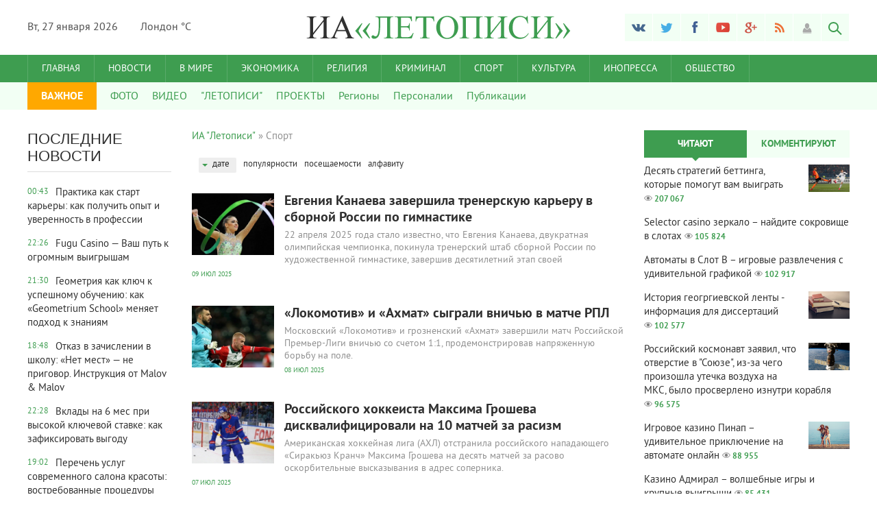

--- FILE ---
content_type: text/html; charset=utf-8
request_url: http://www.letopisi.ru/portal/sport/
body_size: 14679
content:
<!DOCTYPE html>
<html lang="ru-RU">
<head>
<meta charset="utf-8">
<title>Спорт &raquo; ИА &quot;Летописи&quot;</title>
<meta name="description" content="Образовательный вики-проект в жанре путеводителя для школьников, студентов и учителей. Наполнение проекта — описание городов, сёл и деревень, мест, школ, событий и людей, которые имеют значение для обучения.">
<meta name="keywords" content="сми, новости, бизнес, культура, общество">
<meta name="generator" content="DataLife Engine (http://dle-news.ru)">
<link rel="search" type="application/opensearchdescription+xml" href="http://letopisi.ru/portal/index.php?do=opensearch" title="ИА &quot;Летописи&quot;">
<link rel="canonical" href="http://letopisi.ru/portal/sport/">
<link rel="alternate" type="application/rss+xml" title="Спорт &raquo; ИА &quot;Летописи&quot;" href="http://letopisi.ru/portal/sport/rss.xml">
<link href="/portal/engine/editor/css/default.css?v=25" rel="stylesheet" type="text/css">
<script src="/portal/engine/classes/js/jquery.js?v=25"></script>
<script src="/portal/engine/classes/js/jqueryui.js?v=25" defer></script>
<script src="/portal/engine/classes/js/dle_js.js?v=25" defer></script>
<meta name="yandex-verification" content="cb1fb8174ec76778" />
<meta name="spr-verification" content="f635e237157a64d" />
<meta name="viewport" content="width=device-width; initial-scale=1.0">
<meta name="apple-mobile-web-app-capable" content="yes">
<meta name="apple-mobile-web-app-status-bar-style" content="default">
<meta name="rp32ef3f5bdedd403c8ccf30d0cba7cccb" content="765581a3b30edb1727affd3d0365442a" />
<link rel="shortcut icon" href="/portal/templates/letopisi/images/favicon.ico" type="image/x-icon" />
<link rel="apple-touch-icon" href="/portal/templates/letopisi/images/apple-touch-icon.png">
<link rel="apple-touch-icon" sizes="72x72" href="/portal/templates/letopisi/images/apple-touch-icon-72x72.png">
<link rel="apple-touch-icon" sizes="114x114" href="/portal/templates/letopisi/images/apple-touch-icon-114x114.png">
<link media="screen" href="/portal/templates/letopisi/css/style.css"  rel="stylesheet" />
<link media="screen" href="/portal/templates/letopisi/css/engine.css"  rel="stylesheet" />
<link media="screen" href="/portal/templates/letopisi/css/adaptive.css"  rel="stylesheet" />
<script type="text/javascript" src="/portal/templates/letopisi/js/libs.js"></script>
<script type="text/javascript" src="//vk.com/js/api/openapi.js?101"></script>
<meta name="50f54860adf83572f1ce65848f541aca" content="">
<meta name="rpa323125cc75d43aaabb62ba1eed90da6" content="765581a3b30edb1727affd3d0365442a" />
<meta name="5a18da6e23749df7283fb0306bb258ba" content="">
    
<!--[if lt IE 9]>
    <script src="http://css3-mediaqueries-js.googlecode.com/svn/trunk/css3-mediaqueries.js"></script>
    <script src="http://html5shim.googlecode.com/svn/trunk/html5.js"></script>
<![endif]-->
</head>
<body>
<script>
<!--
var dle_root       = '/portal/';
var dle_admin      = '';
var dle_login_hash = '0a9447e003b3ed66a94490fa44948e0a0103305a';
var dle_group      = 5;
var dle_skin       = 'letopisi';
var dle_wysiwyg    = '1';
var quick_wysiwyg  = '1';
var dle_act_lang   = ["Да", "Нет", "Ввод", "Отмена", "Сохранить", "Удалить", "Загрузка. Пожалуйста, подождите..."];
var menu_short     = 'Быстрое редактирование';
var menu_full      = 'Полное редактирование';
var menu_profile   = 'Просмотр профиля';
var menu_send      = 'Отправить сообщение';
var menu_uedit     = 'Админцентр';
var dle_info       = 'Информация';
var dle_confirm    = 'Подтверждение';
var dle_prompt     = 'Ввод информации';
var dle_req_field  = 'Заполните все необходимые поля';
var dle_del_agree  = 'Вы действительно хотите удалить? Данное действие невозможно будет отменить';
var dle_spam_agree = 'Вы действительно хотите отметить пользователя как спамера? Это приведёт к удалению всех его комментариев';
var dle_complaint  = 'Укажите текст Вашей жалобы для администрации:';
var dle_big_text   = 'Выделен слишком большой участок текста.';
var dle_orfo_title = 'Укажите комментарий для администрации к найденной ошибке на странице';
var dle_p_send     = 'Отправить';
var dle_p_send_ok  = 'Уведомление успешно отправлено';
var dle_save_ok    = 'Изменения успешно сохранены. Обновить страницу?';
var dle_reply_title= 'Ответ на комментарий';
var dle_tree_comm  = '0';
var dle_del_news   = 'Удалить статью';
var dle_sub_agree  = 'Вы действительно хотите подписаться на комментарии к данной публикации?';
var allow_dle_delete_news   = false;
var dle_search_delay   = false;
var dle_search_value   = '';
jQuery(function($){
FastSearch();
});
//-->
</script>
<!-- Верхний баннер -->
<header class="header">
    <div class="wrap cf">
        <div class="header_left">
            <div class="current_date">
                <script type="text/javascript">
                    var mydate=new Date() 
                    var year=mydate.getYear() 
                    if (year < 1000) year+=1900 
                    var day=mydate.getDay() 
                    var month=mydate.getMonth() 
                    var daym=mydate.getDate() 
                    if (daym<10) 
                    daym="0"+daym 
                    var dayarray=new Array("Вс","Пн","Вт","Ср","Чт","Пт","Сб") 
                    var montharray=new Array("января","февраля","марта","апреля","мая","июня","июля","августа","сентября","октября","ноября","декабря") 
                    document.write(""+dayarray[day]+", "+daym+" "+montharray[month]+" "+year) 
                </script>
            </div>
            <div class="weather">Лондон 
&deg;C</div>
        </div>
        <div class="header_right">
            <ul class="social_menu">
	<li><a href="#" target="_blank" class="vk_icon" rel="nofollow" title="ВКонтакте"></a></li>
	<li><a href="#" target="_blank" class="tw_icon" rel="nofollow" title="Twitter"></a></li>
	<li><a href="#" target="_blank" class="fb_icon" rel="nofollow" title="Facebook"></a></li>
	<li><a href="#" target="_blank" class="yt_icon" rel="nofollow" title="YouTube"></a></li>
	<li><a href="#" target="_blank" class="gp_icon" rel="nofollow" title="Google+"></a></li>
	<li><a href="/engine/rss.php" target="_blank" class="rss_icon" rel="nofollow" title="RSS лента"></a></li>
</ul>
            

<div class="login_btn group_5" title="Авторизироваться"></div> 
<div class="login_block">
    <div class="login_close"></div>
    <form method="post" action="" class="login_form">
        <label for="login_name">Логин:</label>
        <input class="inp" type="text" name="login_name" id="login_name" />

        <label for="login_password">Пароль (<a href="http://letopisi.ru/portal/index.php?do=lostpassword">забыли?</a>):</label>
        <input class="inp" type="password" name="login_password" id="login_password" />

        <div><input class="ch_box_save" type="checkbox" name="login_not_save" id="login_not_save" value="1"/>

        <label class="not_save_label" for="login_not_save"><span></span>Чужой компьютер</label></div>

        <div class="social_login">
            
        </div>

        <button class="enter-btn site_button" onclick="submit();" type="submit" title="Войти">Войти</button>
        <input name="login" type="hidden" id="login" value="submit" />
        <div class="reg-link"><a href="http://letopisi.ru/portal/index.php?do=register" title="Регистрация на сайте">Регистрация</a></div>
    </form>
</div>

<div class="login_overlay"></div>
            <button class="search_btn"></button>
        </div>
        <h1 class="logo">
            <a href="/"><img src="/portal/templates/letopisi/images/logo.png" alt="" /></a>            
        </h1>
    </div>
</header>
<div class="searchblock wrap cf">
    <form method="post" action="">
        <input type="hidden" name="subaction" value="search" />
        <input type="hidden" name="do" value="search" />
        <input id="story" name="story" type="text" value="Поиск" onfocus='if (this.value == "Поиск") { this.value=""; }' onblur='if (this.value == "") { this.value="Поиск"; }' class="searchform" />
        <input type="submit" class="searchbt" title="Найти" value="" />
    </form>
</div>
<nav class="nav">
    <div class="wrap">
        <button class="nav_btn"></button>
        <ul class="main_nav">
            <li><a href="/">Главная</a></li>            
            <li><a href="/portal/news/">Новости</a></li>  
            
            <li><a href="/portal/v-mire/">В мире</a></li>       
            <li><a href="/portal/ekonomika/">Экономика</a></li>  
            <li><a href="/portal/religiya/">Религия</a></li>  
            <li><a href="/portal/kriminal/">Криминал</a></li>  
            <li><a href="/portal/sport/">Спорт</a></li>  
            <li><a href="/portal/kultura/">Культура</a></li>  
            <li><a href="/portal/inopressa/">Инопресса</a></li>  
            <li><a href="/portal/people/">Общество</a></li>
        </ul>
    </div>
</nav>
<section class="second_nav">
    <div class="wrap">
        <ul>
            <li class="first_item">ВАЖНОЕ</li>
            <li><a href="/portal/foto/">ФОТО</a></li>
            <li><a href="/portal/video/">ВИДЕО</a></li>    
            <li><a href="/index.html">"ЛЕТОПИСИ"</a></li>   
            <li><a href="/index.php/Проекты_в_Летописи">ПРОЕКТЫ</a></li>              
			<li><a href="/index.php/Регионы_Летописи">Регионы</a></li>             
			<li><a href="/index.php/Портал:Персоналии">Персоналии</a></li>    
            <li><a href="/portal/public/">Публикации</a></li>               
            

        </ul>
    </div>
</section>
<section class="container">
    <section class="content wrap cf">
        <section class="left cf">
            
            <section class="left_col">            
                <!-- Последние новости -->
<div class="mblock last_news_widget">
    <h4>Последние новости</h4> 
            
            <a href="http://letopisi.ru/portal/public/1496-praktika-kak-start-karery-kak-poluchit-opyt-i-uverennost-v-professii.html" class="cf last_news">
    <div class="last_time">00:43</div>
    
    <div class="last_news_title">Практика как старт карьеры: как получить опыт и уверенность в профессии</div>
    
    
    
    
        
</a><a href="http://letopisi.ru/portal/public/1495-fugu-casino-vash-put-k-ogromnym-vyigrysham.html" class="cf last_news">
    <div class="last_time">22:26</div>
    
    <div class="last_news_title">Fugu Casino — Ваш путь к огромным выигрышам</div>
    
    
    
    
        
</a><a href="http://letopisi.ru/portal/public/1494-eometrija-kak-kljuch-k-uspeshnomu-obucheniju-kak-geometrium-school-menjaet-podhod-k-znanijam.html" class="cf last_news">
    <div class="last_time">21:30</div>
    
    <div class="last_news_title">Геометрия как ключ к успешному обучению: как «Geometrium School» меняет подход к знаниям</div>
    
    
    
    
        
</a><a href="http://letopisi.ru/portal/public/1493-otkaz-v-zachislenii-v-shkolu-net-mest.html" class="cf last_news">
    <div class="last_time">18:48</div>
    
    <div class="last_news_title">Отказ в зачислении в школу: «Нет мест» — не приговор. Инструкция от Malov &amp; Malov</div>
    
    
    
    
        
</a><a href="http://letopisi.ru/portal/public/1492-vklady-na-6-mes-pri-vysokoj-kljuchevoj-stavke-kak-zafiksirovat-vygodu.html" class="cf last_news">
    <div class="last_time">22:28</div>
    
    <div class="last_news_title">Вклады на 6 мес при высокой ключевой ставке: как зафиксировать выгоду</div>
    
    
    
    
        
</a><a href="http://letopisi.ru/portal/public/1491-perechen-uslug-sovremennogo-salona-krasoty-vostrebovannye-procedury-dlja-kompleksnogo-uhoda.html" class="cf last_news">
    <div class="last_time">19:02</div>
    
    <div class="last_news_title">Перечень услуг современного салона красоты: востребованные процедуры для комплексного ухода</div>
    
    
    
    
        
</a><a href="http://letopisi.ru/portal/public/1490-korset-ne-dlya-talii-a-dlya-vnimaniya.html" class="cf last_news">
    <div class="last_time">18:57</div>
    
    <div class="last_news_title">Корсет не для талии, а для внимания</div>
    
    
    
    
        
</a><a href="http://letopisi.ru/portal/public/1489-kak-nachat-rabotu-repetitorom-po-matematike.html" class="cf last_news">
    <div class="last_time">23:56</div>
    
    <div class="last_news_title">Как начать работу репетитором по математике</div>
    
    
    
    
        
</a><a href="http://letopisi.ru/portal/public/1488-budushchee-infrastrukturnyh-investiciy-klyuchevye-drayvery-i-perspektivy-rossiyskogo-rynka.html" class="cf last_news">
    <div class="last_time">19:36</div>
    
    <div class="last_news_title">Будущее инфраструктурных инвестиций: ключевые драйверы и перспективы российского рынка</div>
    
    
    
    
        
</a><a href="http://letopisi.ru/portal/public/1487-fenomen-onlajn-kazino-tehnologii-rejtingi-i-cifrovaja-kultura.html" class="cf last_news">
    <div class="last_time">17:59</div>
    
    <div class="last_news_title">Феномен онлайн-казино: технологии, рейтинги и цифровая культура</div>
    
    
    
    
        
</a><a href="http://letopisi.ru/portal/public/1486-kupit-gotovoe-kazino-bystryj-start-v-pribylnoj-nishe-onlajn-gemblinga.html" class="cf last_news">
    <div class="last_time">22:29</div>
    
    <div class="last_news_title">Купить готовое казино: быстрый старт в прибыльной нише онлайн-гемблинга</div>
    
    
    
    
        
</a><a href="http://letopisi.ru/portal/public/1485-intjernjet-magazin-inzhjenjernogo-oborudovanija-ot-tjeplotjekhniki-v-novom-formatje.html" class="cf last_news">
    <div class="last_time">18:19</div>
    
    <div class="last_news_title">Интернет-магазин инженерного оборудования от «Теплотехники» в новом формате</div>
    
    
    
    
        
</a><a href="http://letopisi.ru/portal/public/1484-netkanoe-filtrovalnoe-polotno-dlya-sozh.html" class="cf last_news">
    <div class="last_time">18:15</div>
    
    <div class="last_news_title">Нетканое фильтровальное полотно для СОЖ - характеристики и подбор</div>
    
    
    
    
        
</a><a href="http://letopisi.ru/portal/public/1483-onlajn-kazino-novogo-pokolenija-kak-menjaetsja-industrija-cifrovyh-razvlechenij.html" class="cf last_news">
    <div class="last_time">18:16</div>
    
    <div class="last_news_title">Онлайн-казино нового поколения: как меняется индустрия цифровых развлечений</div>
    
    
    
    
        
</a><a href="http://letopisi.ru/portal/public/1482-avtomatizacija-sporta.html" class="cf last_news">
    <div class="last_time">16:37</div>
    
    <div class="last_news_title">Автоматизация спорта</div>
    
    
    
    
        
</a><a href="http://letopisi.ru/portal/public/1481-trendy-rynka-mikrozajmov-kto-pochemu-i-skolko-beret-v-dolg.html" class="cf last_news">
    <div class="last_time">12:38</div>
    
    <div class="last_news_title">Тренды рынка микрозаймов: кто, почему и сколько берет в долг</div>
    
    
    
    
        
</a><a href="http://letopisi.ru/portal/public/1480-sovremennye-operacionnye-sistemy-kak-vybrat-nadezhnoe-reshenie-dlja-raboty-i-doma.html" class="cf last_news">
    <div class="last_time">12:09</div>
    
    <div class="last_news_title">Современные операционные системы: как выбрать надежное решение для работы и дома</div>
    
    
    
    
        
</a><a href="http://letopisi.ru/portal/public/1478-mir-onlajn-razvlechenij-kak-menjaetsja-cifrovaja-kultura-i-pochemu-igrovye-platformy-ostajutsja-v-centre-vnimanija.html" class="cf last_news">
    <div class="last_time">20:43</div>
    
    <div class="last_news_title">Мир онлайн-развлечений: как меняется цифровая культура и почему игровые платформы остаются в центре внимания</div>
    
    
    
    
        
</a><a href="http://letopisi.ru/portal/public/1477-ritualnoe-bjuro.html" class="cf last_news">
    <div class="last_time">13:21</div>
    
    <div class="last_news_title">Ритуальное бюро</div>
    
    
    
    
        
</a><a href="http://letopisi.ru/portal/public/1476-na-peredovoj-spasenija-rol-naduvnyh-modulej-v-likvidacii-posledstvij-stihijnyh-bedstvij.html" class="cf last_news">
    <div class="last_time">15:42</div>
    
    <div class="last_news_title">На передовой спасения: роль надувных модулей в ликвидации последствий стихийных бедствий</div>
    
    
    
    
        
</a><a href="http://letopisi.ru/portal/public/1475-termotransfernaja-pechat-jetiketok-preimuschestva-ribbonov-i-vybor-wax.html" class="cf last_news">
    <div class="last_time">15:38</div>
    
    <div class="last_news_title">Термотрансферная печать этикеток: преимущества риббонов и выбор Wax</div>
    
    
    
    
        
</a><a href="http://letopisi.ru/portal/public/1474-kak-voda-pomogaet-detjam-razvivat-silu-gibkost-i-uverennost.html" class="cf last_news">
    <div class="last_time">15:09</div>
    
    <div class="last_news_title">Как вода помогает детям развивать силу, гибкость и уверенность</div>
    
    
    
    
        
</a><a href="http://letopisi.ru/portal/public/1473-kak-otremontirovat-chasy.html" class="cf last_news">
    <div class="last_time">13:44</div>
    
    <div class="last_news_title">Как отремонтировать часы</div>
    
    
    
    
        
</a><a href="http://letopisi.ru/portal/public/1472-dosugrost-otkryvaem-novye-vozmozhnosti-dlja-razvlechenij-i-otdyha.html" class="cf last_news">
    <div class="last_time">00:30</div>
    
    <div class="last_news_title">ДосугРост: открываем новые возможности для развлечений и отдыха</div>
    
    
    
    
        
</a><a href="http://letopisi.ru/portal/public/1471-7k-kazino-novye-vozmozhnosti-onlajn-razvlechenij.html" class="cf last_news">
    <div class="last_time">00:29</div>
    
    <div class="last_news_title">7К Казино: новые возможности онлайн-развлечений</div>
    
    
    
    
        
</a><a href="http://letopisi.ru/portal/public/1470-sovremennye-tehnologii-reproduktivnoj-mediciny-put-k-mechte-o-seme.html" class="cf last_news">
    <div class="last_time">00:28</div>
    
    <div class="last_news_title">Современные технологии репродуктивной медицины: путь к мечте о семье</div>
    
    
    
    
        
</a><a href="http://letopisi.ru/portal/public/1469-rtp-igrovyh-avtomatov-ot-chego-zavisjat-shansy-na-vyigrysh.html" class="cf last_news">
    <div class="last_time">22:41</div>
    
    <div class="last_news_title">РТП игровых автоматов- от чего зависят шансы на выигрыш</div>
    
    
    
    
        
</a><a href="http://letopisi.ru/portal/public/1468-objavleny-pobediteli-premii-po-korporativnomu-pravu-bestcorplegal.html" class="cf last_news">
    <div class="last_time">22:40</div>
    
    <div class="last_news_title">Объявлены победители премии по корпоративному праву BestCorpLegal</div>
    
    
    
    
        
</a><a href="http://letopisi.ru/portal/public/1467-glavnyj-akcent-na-bante-prazdnichnoe-plate-s-harakterom.html" class="cf last_news">
    <div class="last_time">18:51</div>
    
    <div class="last_news_title">Главный акцент на банте: праздничное платье с характером</div>
    
    
    
    
        
</a><a href="http://letopisi.ru/portal/public/1466-dlja-chego-nuzhny-kontrolnye-osmotry-i-konsultacii-posle-bariatricheskoj-operacii.html" class="cf last_news">
    <div class="last_time">18:51</div>
    
    <div class="last_news_title">Для чего нужны контрольные осмотры и консультации после бариатрической операции?</div>
    
    
    
    
        
</a>
</div>
                
            </section>
            <section class="mid_col">
                
                    <div class="speedbar"><span id="dle-speedbar"><span itemscope itemtype="http://data-vocabulary.org/Breadcrumb"><a href="http://letopisi.ru/portal/" itemprop="url"><span itemprop="title">ИА &quot;Летописи&quot;</span></a></span> &raquo; Спорт</span></div>                    
                    <!-- Количество строк зависит от количества ваших категорий -->
<div class="top_news_category cf">

<!-- 1 категория -->
<!-- 2 категория -->
<!-- 3 категория -->
<!-- 4 категория -->
<!-- 5 категория -->
<!-- 6 категория -->
<!-- 7 категория -->
<!-- 8 категория -->
<!-- 9 категория -->
<!-- 10 категория -->
<!-- 11 категория -->
<!-- 12 категория -->


</div>
                    <div class="sort"><form name="news_set_sort" id="news_set_sort" method="post"><ul class="sort"><li class="asc"><a href="#" onclick="dle_change_sort('date','asc'); return false;">дате</a></li><li><a href="#" onclick="dle_change_sort('rating','desc'); return false;">популярности</a></li><li><a href="#" onclick="dle_change_sort('news_read','desc'); return false;">посещаемости</a></li><li><a href="#" onclick="dle_change_sort('title','desc'); return false;">алфавиту</a></li></ul><input type="hidden" name="dlenewssortby" id="dlenewssortby" value="date" />
<input type="hidden" name="dledirection" id="dledirection" value="DESC" />
<input type="hidden" name="set_new_sort" id="set_new_sort" value="dle_sort_cat_6" />
<input type="hidden" name="set_direction_sort" id="set_direction_sort" value="dle_direction_cat_6" />
</form></div>
                
                                
                <div id='dle-content'><article class="shortstory cf">
    <a href="http://letopisi.ru/portal/sport/1306-evgenija-kanaeva-zavershila-trenerskuju-kareru-v-sbornoj-rossii-po-gimnastike.html">
        <div class="post_img" style="background-image:url(http://letopisi.ru/portal/uploads/posts/2025-04/thumbs/1745311131_evgenija-kanaeva-zavershila-trenerskuju-kareru-v-sbornoj-rossii-po-gimnastike.jpg);">
            <div class="news_counts">
                <span class="news_views">8 023</span>
                <span class="news_comments">0</span>
            </div>
        </div>
        
        <div class="short_text">
            <h2 class="short_title">Евгения Канаева завершила тренерскую карьеру в сборной России по гимнастике
            
            
            </h2>
            <p class="short-story_post">22 апреля 2025 года стало известно, что Евгения Канаева, двукратная олимпийская чемпионка, покинула тренерский штаб сборной России по художественной гимнастике, завершив десятилетний этап своей</p>
            <div class="stories_date">09 июл 2025</div>
        </div>
    </a>
</article>
<article class="shortstory cf">
    <a href="http://letopisi.ru/portal/sport/1275-lokomotiv-i-ahmat-sygrali-vnichju-v-matche-rpl.html">
        <div class="post_img" style="background-image:url(http://letopisi.ru/portal/uploads/posts/2025-03/thumbs/1741417452_lokomotiv-i-ahmat-sygrali-vnichju-v-matche-rpl.jpg);">
            <div class="news_counts">
                <span class="news_views">10 342</span>
                <span class="news_comments">0</span>
            </div>
        </div>
        
        <div class="short_text">
            <h2 class="short_title">«Локомотив» и «Ахмат» сыграли вничью в матче РПЛ
            
            
            </h2>
            <p class="short-story_post">Московский «Локомотив» и грозненский «Ахмат» завершили матч Российской Премьер-Лиги вничью со счетом 1:1, продемонстрировав напряженную борьбу на поле.</p>
            <div class="stories_date">08 июл 2025</div>
        </div>
    </a>
</article>
<article class="shortstory cf">
    <a href="http://letopisi.ru/portal/sport/1274-rossijskogo-hokkeista-maksima-grosheva-diskvalificirovali-na-10-matchej-za-rasizm.html">
        <div class="post_img" style="background-image:url(http://letopisi.ru/portal/uploads/posts/2025-03/thumbs/1741417162_rossijskij-hokkeist-diskvalificirovan-na-10-matchej-za-rasistskie-vyskazyvanija.jpg);">
            <div class="news_counts">
                <span class="news_views">10 278</span>
                <span class="news_comments">0</span>
            </div>
        </div>
        
        <div class="short_text">
            <h2 class="short_title">Российского хоккеиста Максима Грошева дисквалифицировали на 10 матчей за расизм
            
            
            </h2>
            <p class="short-story_post">Американская хоккейная лига (АХЛ) отстранила российского нападающего «Сиракьюз Кранч» Максима Грошева на десять матчей за расово оскорбительные высказывания в адрес соперника.</p>
            <div class="stories_date">07 июл 2025</div>
        </div>
    </a>
</article>
<article class="shortstory cf">
    <a href="http://letopisi.ru/portal/sport/1277-rossijskij-chempion-khl-nikita-grebenkin-pereshel-v-filadelfiju.html">
        <div class="post_img" style="background-image:url(http://letopisi.ru/portal/uploads/posts/2025-03/thumbs/1741418506_rossijskij-chempion-khl-nikita-grebenkin-pereshel-v-filadelfiju.jpg);">
            <div class="news_counts">
                <span class="news_views">10 278</span>
                <span class="news_comments">0</span>
            </div>
        </div>
        
        <div class="short_text">
            <h2 class="short_title">Российский чемпион КХЛ Никита Гребенкин перешел в «Филадельфию»
            
            
            </h2>
            <p class="short-story_post">Российский нападающий Никита Гребенкин, известный своей ролью в победе магнитогорского «Металлурга» в Кубке Гагарина, стал частью обмена между клубами НХЛ «Торонто Мейпл Лифс» и «Филадельфия Флайерз».</p>
            <div class="stories_date">06 июл 2025</div>
        </div>
    </a>
</article>
<article class="shortstory cf">
    <a href="http://letopisi.ru/portal/sport/1276-dinamo-moskva-oderzhivaet-volevuju-pobedu-nad-lokomotivom-jaroslavl.html">
        <div class="post_img" style="background-image:url(http://letopisi.ru/portal/uploads/posts/2025-03/thumbs/1741418215_dinamo-moskva-oderzhivaet-volevuju-pobedu-nad-lokomotivom-jaroslavl.jpg);">
            <div class="news_counts">
                <span class="news_views">10 264</span>
                <span class="news_comments">0</span>
            </div>
        </div>
        
        <div class="short_text">
            <h2 class="short_title">«Динамо» Москва одерживает волевую победу над «Локомотивом» Ярославль
            
            
            </h2>
            <p class="short-story_post">Московское «Динамо» продемонстрировало впечатляющий камбэк, обыграв лидера КХЛ, ярославский «Локомотив», со счетом 5:3, несмотря на отставание 1:3.</p>
            <div class="stories_date">21 май 2025</div>
        </div>
    </a>
</article>
<article class="shortstory cf">
    <a href="http://letopisi.ru/portal/sport/1246-glava-ufc-ne-vidit-problemy-v-provedenii-titulnogo-boja-ankalaeva-vo-vremja-ramadana.html">
        <div class="post_img" style="background-image:url(http://letopisi.ru/portal/uploads/posts/2025-02/thumbs/1738359380_glava-ufc-ne-vidit-problemy-v-provedenii-titulnogo-boja-ankalaeva-vo-vremja-ramadana.jpg);">
            <div class="news_counts">
                <span class="news_views">11 661</span>
                <span class="news_comments">0</span>
            </div>
        </div>
        
        <div class="short_text">
            <h2 class="short_title">Глава UFC не видит проблемы в проведении титульного боя Анкалаева во время Рамадана
            
            
            </h2>
            <p class="short-story_post">Президент UFC Дэйна Уайт заявил, что проведение титульного поединка между Магомедом Анкалаевым и Алексом Перейрой 8 марта, во время Рамадана, не является проблемой для организации.</p>
            <div class="stories_date">22 фев 2025</div>
        </div>
    </a>
</article>
<article class="shortstory cf">
    <a href="http://letopisi.ru/portal/sport/1244-cska-oderzhal-pobedu-nad-rostovom-v-zimnem-kubke-rpl.html">
        <div class="post_img" style="background-image:url(http://letopisi.ru/portal/uploads/posts/2025-02/thumbs/1738358944_cska-oderzhal-pobedu-nad-rostovom-v-zimnem-kubke-rpl.jpg);">
            <div class="news_counts">
                <span class="news_views">11 688</span>
                <span class="news_comments">0</span>
            </div>
        </div>
        
        <div class="short_text">
            <h2 class="short_title">ЦСКА одержал победу над «Ростовом» в Зимнем кубке РПЛ
            
            
            </h2>
            <p class="short-story_post">Московский ЦСКА одержал победу над «Ростовом» со счетом 1:0 в матче Зимнего кубка РПЛ благодаря голу Тамерлана Мусаева на 75-й минуте.</p>
            <div class="stories_date">22 фев 2025</div>
        </div>
    </a>
</article>
<article class="shortstory cf">
    <a href="http://letopisi.ru/portal/sport/1060-pelmen-pobedil-nokautom-na-turnire-po-silovym-poschechinam-v-ssha.html">
        <div class="post_img" style="background-image:url(http://letopisi.ru/portal/uploads/posts/2024-06/thumbs/1719657768_pelmen-pobedil-nokautom-na-turnire-po-silovym-poschechinam-v-ssha.jpg);">
            <div class="news_counts">
                <span class="news_views">23 247</span>
                <span class="news_comments">0</span>
            </div>
        </div>
        
        <div class="short_text">
            <h2 class="short_title">Пельмень победил нокаутом на турнире по силовым пощечинам в США
            
            
            </h2>
            <p class="short-story_post">Россиянин Василий Камоцкий, известный как Пельмень, дебютировал на турнире Power Slap в Лас-Вегасе, нокаутировав поляка Камила Марусажа и получив бонус за лучшее выступление вечера.</p>
            <div class="stories_date">21 фев 2025</div>
        </div>
    </a>
</article>
<article class="shortstory cf">
    <a href="http://letopisi.ru/portal/sport/1045-rafajel-nadal-propustit-uimbldon-radi-podgotovki-k-olimpiade-v-parizhe.html">
        <div class="post_img" style="background-image:url(http://letopisi.ru/portal/uploads/posts/2024-06/thumbs/1718202809_nadal-propustit-uimbldon-radi-podgotovki-k-olimpiade-v-parizhe.jpg);">
            <div class="news_counts">
                <span class="news_views">23 771</span>
                <span class="news_comments">0</span>
            </div>
        </div>
        
        <div class="short_text">
            <h2 class="short_title">Рафаэль Надаль пропустит Уимблдон ради подготовки к Олимпиаде в Париже
            
            
            </h2>
            <p class="short-story_post">Двукратный чемпион Уимблдона Рафаэль Надаль не примет участие в травяном турнире «Большого шлема» в этом году. Об этом сообщил капитан сборной Испании Давид Феррер, цитируемый Mundo Deportivo.</p>
            <div class="stories_date">13 фев 2025</div>
        </div>
    </a>
</article>
<article class="shortstory cf">
    <a href="http://letopisi.ru/portal/sport/942-po-slovam-chesnokova-daniil-medvedev-spravedlivo-prozvan-osminogom-blagodarja-ego-vydajuschejsja-koordinacii.html">
        <div class="post_img" style="background-image:url(http://letopisi.ru/portal/uploads/posts/2024-01/thumbs/1705578187_medvedeva.jpg);">
            <div class="news_counts">
                <span class="news_views">27 787</span>
                <span class="news_comments">0</span>
            </div>
        </div>
        
        <div class="short_text">
            <h2 class="short_title">По словам Чеснокова, Даниил Медведев справедливо прозван &quot;осьминогом&quot; благодаря его выдающейся координации
            
            <div class="exclusive">эксклюзив</div>
            </h2>
            <p class="short-story_post">В рамках Открытого чемпионата Австралии, третья ракетка мира Даниил Медведев встречается с финном Эмилем Руусвуори не ранее 12:30 по московскому времени.</p>
            <div class="stories_date">13 фев 2025</div>
        </div>
    </a>
</article>
<div class="navigation-holder basecont ignore-select">
    <div class="navigation">
        <b class="prev"><span>&#60;</span></b><span>1</span> <a href="http://letopisi.ru/portal/sport/page/2/">2</a> <b class="next"><a href="http://letopisi.ru/portal/sport/page/2/">&#62;</a></b>
    </div>
</div></div>
                
            </section>            
            
            
        </section>
        <aside class="right">
            <section class="side_block top_news_widget">
	<div class="tabs_header">
		<span>Читают</span>
		<span>Комментируют</span>
	</div>
	<div class="tab_panel">
		<div class="tab_box"><a href="http://letopisi.ru/portal/public/413-desjat-strategij-bettinga-kotorye-pomogut-vam-vyigrat.html"  class="custom_top cf">
	<div class="post_img" style="background-image:url(http://letopisi.ru/portal/uploads/posts/2020-05/thumbs/1589138387_13.jpg);"></div>
	<div class="last_news_title">Десять стратегий беттинга, которые помогут вам выиграть</div>
    
    
	<span class="top_views">207 067</span>
</a><a href="http://letopisi.ru/portal/public/624-selector-casino-zerkalo-najdite-sokrovische-v-slotah.html"  class="custom_top cf">
	
	<div class="last_news_title">Selector casino зеркало – найдите сокровище в слотах</div>
    
    
	<span class="top_views">105 824</span>
</a><a href="http://letopisi.ru/portal/public/571-avtomaty-v-slot-v-igrovye-razvlechenija-s-udivitelnoj-grafikoj.html"  class="custom_top cf">
	
	<div class="last_news_title">Автоматы в Слот В – игровые развлечения с удивительной графикой</div>
    
    
	<span class="top_views">102 917</span>
</a><a href="http://letopisi.ru/portal/public/343-istorija-geogrgievskoj-lenty-informacija-dlja-dissertacij.html"  class="custom_top cf">
	<div class="post_img" style="background-image:url(http://letopisi.ru/portal/uploads/posts/2020-02/thumbs/1580820165_1.jpg);"></div>
	<div class="last_news_title">История геогргиевской ленты - информация для диссертаций</div>
    
    
	<span class="top_views">102 577</span>
</a><a href="http://letopisi.ru/portal/people/6-rossijskij-kosmonavt-zajavil-chto-otverstie-v-sojuze-iz-za-chego-proizoshla-utechka-vozduha-na-mks-bylo-prosverleno-iznutri-korablja.html"  class="custom_top cf">
	<div class="post_img" style="background-image:url(http://letopisi.ru/portal/uploads/posts/2018-12/thumbs/1545682303_1.jpg);"></div>
	<div class="last_news_title">Российский космонавт заявил, что отверстие в &quot;Союзе&quot;, из-за чего произошла утечка воздуха на МКС, было просверлено изнутри корабля</div>
    
    
	<span class="top_views">96 575</span>
</a><a href="http://letopisi.ru/portal/public/492-igrovoe-kazino-pinap-udivitelnoe-prikljuchenie-na-avtomate-onlajn.html"  class="custom_top cf">
	<div class="post_img" style="background-image:url(http://letopisi.ru/portal/uploads/posts/2020-09/thumbs/1600888190_45.jpg);"></div>
	<div class="last_news_title">Игровое казино Пинап – удивительное приключение на автомате онлайн</div>
    
    
	<span class="top_views">88 955</span>
</a><a href="http://letopisi.ru/portal/public/533-kazino-admiral-volshebnye-igry-i-krupnye-vyigryshi.html"  class="custom_top cf">
	
	<div class="last_news_title">Казино Адмирал – волшебные игры и крупные выигрыши</div>
    
    
	<span class="top_views">85 431</span>
</a><a href="http://letopisi.ru/portal/public/441-bukmekerskaja-kontora-1xbet-stavki-na-sport-u-sebja-doma.html"  class="custom_top cf">
	<div class="post_img" style="background-image:url(http://letopisi.ru/portal/uploads/posts/2020-06/thumbs/1593034689_2.jpg);"></div>
	<div class="last_news_title">Букмекерская контора 1xBet — ставки на спорт у себя дома</div>
    
    
	<span class="top_views">73 836</span>
</a><a href="http://letopisi.ru/portal/public/535-licenzirovannoe-kazino-riobet-zapustite-populjarnye-avtomaty.html"  class="custom_top cf">
	
	<div class="last_news_title">Лицензированное казино Риобет – запустите популярные автоматы</div>
    
    
	<span class="top_views">73 609</span>
</a><a href="http://letopisi.ru/portal/public/510-pochemu-kazino-vulkan-platinum-odin-iz-samyh-ljubimyh-klubov-u-igrokov.html"  class="custom_top cf">
	
	<div class="last_news_title">Почему казино Вулкан Платинум – один из самых любимых клубов у игроков</div>
    
    
	<span class="top_views">72 653</span>
</a></div>
		<div class="tab_box"><a href="http://letopisi.ru/portal/public/1496-praktika-kak-start-karery-kak-poluchit-opyt-i-uverennost-v-professii.html"  class="custom_top cf">
	
	<div class="last_news_title">Практика как старт карьеры: как получить опыт и уверенность в профессии</div>
    
    
	<span class="top_comments">0</span>
</a><a href="http://letopisi.ru/portal/public/1495-fugu-casino-vash-put-k-ogromnym-vyigrysham.html"  class="custom_top cf">
	
	<div class="last_news_title">Fugu Casino — Ваш путь к огромным выигрышам</div>
    
    
	<span class="top_comments">0</span>
</a><a href="http://letopisi.ru/portal/public/1494-eometrija-kak-kljuch-k-uspeshnomu-obucheniju-kak-geometrium-school-menjaet-podhod-k-znanijam.html"  class="custom_top cf">
	
	<div class="last_news_title">Геометрия как ключ к успешному обучению: как «Geometrium School» меняет подход к знаниям</div>
    
    
	<span class="top_comments">0</span>
</a><a href="http://letopisi.ru/portal/public/1493-otkaz-v-zachislenii-v-shkolu-net-mest.html"  class="custom_top cf">
	
	<div class="last_news_title">Отказ в зачислении в школу: «Нет мест» — не приговор. Инструкция от Malov &amp; Malov</div>
    
    
	<span class="top_comments">0</span>
</a><a href="http://letopisi.ru/portal/public/1492-vklady-na-6-mes-pri-vysokoj-kljuchevoj-stavke-kak-zafiksirovat-vygodu.html"  class="custom_top cf">
	
	<div class="last_news_title">Вклады на 6 мес при высокой ключевой ставке: как зафиксировать выгоду</div>
    
    
	<span class="top_comments">0</span>
</a><a href="http://letopisi.ru/portal/public/1491-perechen-uslug-sovremennogo-salona-krasoty-vostrebovannye-procedury-dlja-kompleksnogo-uhoda.html"  class="custom_top cf">
	
	<div class="last_news_title">Перечень услуг современного салона красоты: востребованные процедуры для комплексного ухода</div>
    
    
	<span class="top_comments">0</span>
</a><a href="http://letopisi.ru/portal/public/1490-korset-ne-dlya-talii-a-dlya-vnimaniya.html"  class="custom_top cf">
	
	<div class="last_news_title">Корсет не для талии, а для внимания</div>
    
    
	<span class="top_comments">0</span>
</a><a href="http://letopisi.ru/portal/public/1489-kak-nachat-rabotu-repetitorom-po-matematike.html"  class="custom_top cf">
	
	<div class="last_news_title">Как начать работу репетитором по математике</div>
    
    
	<span class="top_comments">0</span>
</a><a href="http://letopisi.ru/portal/public/1488-budushchee-infrastrukturnyh-investiciy-klyuchevye-drayvery-i-perspektivy-rossiyskogo-rynka.html"  class="custom_top cf">
	
	<div class="last_news_title">Будущее инфраструктурных инвестиций: ключевые драйверы и перспективы российского рынка</div>
    
    
	<span class="top_comments">0</span>
</a><a href="http://letopisi.ru/portal/public/1487-fenomen-onlajn-kazino-tehnologii-rejtingi-i-cifrovaja-kultura.html"  class="custom_top cf">
	
	<div class="last_news_title">Феномен онлайн-казино: технологии, рейтинги и цифровая культура</div>
    
    
	<span class="top_comments">0</span>
</a></div>	
	</div>
</section>  

            <!-- баннер сайдбар -->

            <section class="side_block">
                <h4 class="side_header"><a href="/portal/people/">Общество</a></h4>
                <article class="custom_blogs cf">
  	<a href="/user/belokurv/news/" title="Все публикации автора">
  		<div class="post_img blogs_avatar" style="background-image:url(http://letopisi.ru/portal/uploads/posts/2024-02/thumbs/1707952433_valentina-matvienko-ocenila-progress-programmy-razvitija-norilska.jpg);"></div>
  		<div class="blogs_login">belokurv</div>
  	</a>
    <div class="blogs_title">
	    <a href="http://letopisi.ru/portal/people/955-valentina-matvienko-ocenila-progress-programmy-razvitija-norilska.html">Валентина Матвиенко оценила прогресс программы развития Норильска</a>
		<span class="top_views">27 955</span>
  	</div> 
</article><article class="custom_blogs cf">
  	<a href="/user/belokurv/news/" title="Все публикации автора">
  		<div class="post_img blogs_avatar" style="background-image:url(http://letopisi.ru/portal/uploads/posts/2024-01/thumbs/1704729050_stabilnost-na-gorizonte-ceny-na-benzin-i-dizel-v-2024-godu.jpg);"></div>
  		<div class="blogs_login">belokurv</div>
  	</a>
    <div class="blogs_title">
	    <a href="http://letopisi.ru/portal/people/933-stabilnost-na-gorizonte-ceny-na-benzin-i-dizel-v-2024-godu.html">Стабильность на горизонте: цены на бензин и дизель в 2024 году</a>
		<span class="top_views">28 236</span>
  	</div> 
</article><article class="custom_blogs cf">
  	<a href="/user/belokurv/news/" title="Все публикации автора">
  		<div class="post_img blogs_avatar" style="background-image:url(http://letopisi.ru/portal/uploads/posts/2024-06/thumbs/1718203562_v-rostrude-razjasnili-uslovija-komandirovok-dlja-zhenschin-s-malenkimi-detmi-2.jpg);"></div>
  		<div class="blogs_login">belokurv</div>
  	</a>
    <div class="blogs_title">
	    <a href="http://letopisi.ru/portal/people/1047-v-rostrude-razjasnili-uslovija-komandirovok-dlja-zhenschin-s-malenkimi-detmi.html">В Роструде разъяснили условия командировок для женщин с маленькими детьми</a>
		<span class="top_views">24 287</span>
  	</div> 
</article><article class="custom_blogs cf">
  	<a href="/user/belokurv/news/" title="Все публикации автора">
  		<div class="post_img blogs_avatar" style="background-image:url(http://letopisi.ru/portal/uploads/posts/2018-12/thumbs/1545682303_1.jpg);"></div>
  		<div class="blogs_login">belokurv</div>
  	</a>
    <div class="blogs_title">
	    <a href="http://letopisi.ru/portal/people/6-rossijskij-kosmonavt-zajavil-chto-otverstie-v-sojuze-iz-za-chego-proizoshla-utechka-vozduha-na-mks-bylo-prosverleno-iznutri-korablja.html">Российский космонавт заявил, что отверстие в &quot;Союзе&quot;, из-за чего произошла утечка воздуха на МКС, было просверлено изнутри корабля</a>
		<span class="top_views">96 575</span>
  	</div> 
</article><article class="custom_blogs cf">
  	<a href="/user/belokurv/news/" title="Все публикации автора">
  		<div class="post_img blogs_avatar" style="background-image:url(http://letopisi.ru/portal/uploads/posts/2019-01/thumbs/1546533649_v-pervye-dni-novogo-goda-v-moskve-vypalo-8-sm-snega.jpg);"></div>
  		<div class="blogs_login">belokurv</div>
  	</a>
    <div class="blogs_title">
	    <a href="http://letopisi.ru/portal/people/42-v-pervye-dni-novogo-goda-v-moskve-vypalo-8-sm-snega.html">В первые дни нового года в Москве выпало 8 см снега</a>
		<span class="top_views">35 639</span>
  	</div> 
</article>
            </section>
            <script>
<!--
function doVote( event ){

	
	var vote_check = $('#dle-vote input:radio[name=vote_check]:checked').val();
	
	if (typeof vote_check == "undefined" &&  event == "vote") {
		return false;
	}
	
	ShowLoading('');

	$.get(dle_root + "engine/ajax/controller.php?mod=vote", { vote_id: "3", vote_action: event, vote_check: vote_check, vote_skin: dle_skin, user_hash: dle_login_hash }, function(data){

		HideLoading('');

		$("#vote-layer").fadeOut(500, function() {
			$(this).html(data);
			$(this).fadeIn(500);
		});

	});
}
//-->
</script><div id='vote-layer'><section class="side_block vote cf">
	<h4 class="side_header">Опрос</h4>
	<div class="question">Как вам нынешняя экономическая ситуация в стране?</div>	
	
	<form method="post" name="vote" action="" class="check_radio">
		<div id="dle-vote"><div class="vote"><input id="vote_check0" name="vote_check" type="radio" value="0" /><label for="vote_check0"> Экономика на отличном уровне</label></div><div class="vote"><input id="vote_check1" name="vote_check" type="radio" value="1" /><label for="vote_check1"> Меня нынешняя экономика устраивает</label></div><div class="vote"><input id="vote_check2" name="vote_check" type="radio" value="2" /><label for="vote_check2"> Хочется улучшений в экономике</label></div><div class="vote"><input id="vote_check3" name="vote_check" type="radio" value="3" /><label for="vote_check3"> Состояние нынешней экономики неудовлетворительное</label></div><div class="vote"><input id="vote_check4" name="vote_check" type="radio" value="4" /><label for="vote_check4"> Другое</label></div><div class="vote"><input id="vote_check5" name="vote_check" type="radio" value="5" /><label for="vote_check5"> Затрудняюсь ответить</label></div></div>
		<input type="hidden" name="vote_action" value="vote"/>
        <input type="hidden" name="vote_id" id="vote_id" value="3"/>
        <button class="vote_button" type="submit" onclick="doVote('vote'); return false;" >Голосовать</button>
	</form>
    <form method="post" name="vote_result" action=''>
        <input type="hidden" name="vote_action" value="results"/>
        <input type="hidden" name="vote_id" value="3"/>
  	    <button class="results_button" type="button" onclick="doVote('results'); return false;" >Результаты</button>
    </form>
    
	
</section></div>  

            <!-- баннер сайдбар --> 

            <section class="side_block">
                <h4 class="side_header">Календарь</h4>
                <div id="calendar-layer"><table id="calendar" class="calendar"><tr><th colspan="7" class="monthselect"><a class="monthlink" onclick="doCalendar('12','2025','right'); return false;" href="http://letopisi.ru/portal/2025/12/" title="Предыдущий месяц">&laquo;</a>&nbsp;&nbsp;&nbsp;&nbsp;Январь 2026&nbsp;&nbsp;&nbsp;&nbsp;&raquo;</th></tr><tr><th class="workday">Пн</th><th class="workday">Вт</th><th class="workday">Ср</th><th class="workday">Чт</th><th class="workday">Пт</th><th class="weekday">Сб</th><th class="weekday">Вс</th></tr><tr><td colspan="3">&nbsp;</td><td  class="day" >1</td><td  class="day" >2</td><td  class="weekday" >3</td><td  class="weekday" >4</td></tr><tr><td  class="day" >5</td><td  class="day" >6</td><td  class="day" >7</td><td  class="day" >8</td><td  class="day" >9</td><td  class="weekday" >10</td><td  class="weekday" >11</td></tr><tr><td  class="day" >12</td><td  class="day" >13</td><td  class="day-active-v" ><a class="day-active-v" href="http://letopisi.ru/portal/2026/01/14/" title="Все публикации за 14 января 2026">14</a></td><td  class="day" >15</td><td  class="day-active-v" ><a class="day-active-v" href="http://letopisi.ru/portal/2026/01/16/" title="Все публикации за 16 января 2026">16</a></td><td  class="weekday" >17</td><td  class="weekday" >18</td></tr><tr><td  class="day" >19</td><td  class="day-active-v" ><a class="day-active-v" href="http://letopisi.ru/portal/2026/01/20/" title="Все публикации за 20 января 2026">20</a></td><td  class="day-active-v" ><a class="day-active-v" href="http://letopisi.ru/portal/2026/01/21/" title="Все публикации за 21 января 2026">21</a></td><td  class="day" >22</td><td  class="day" >23</td><td  class="weekday" >24</td><td  class="weekday" >25</td></tr><tr><td  class="day" >26</td><td  class="day-active-v day-current" ><a class="day-active-v" href="http://letopisi.ru/portal/2026/01/27/" title="Все публикации за 27 января 2026">27</a></td><td  class="day" >28</td><td  class="day" >29</td><td  class="day" >30</td><td  class="weekday" >31</td><td colspan="1">&nbsp;</td></tr></table></div>
            </section>

            <!-- баннер сайдбар --> 

                 
        </aside>
    </section>
</section>
<footer class="footer">
    <div class="wrap cf">
        <div class="footer_nav">
            <ul>
            <li><a href="/portal/news/">Новости</a></li>  
            <li><a href="/portal/v-mire/">В мире</a></li>       
            <li><a href="/portal/ekonomika/">Экономика</a></li>  
            <li><a href="/portal/religiya/">Религия</a></li>  
            <li><a href="/portal/kriminal/">Криминал</a></li>  
            <li><a href="/portal/sport/">Спорт</a></li>  
            <li><a href="/portal/kultura/">Культура</a></li>  
            <li><a href="/portal/inopressa/">Инопресса</a></li>  
            <li><a href="/portal/people/">Общество</a></li>     
            <ul>
        </div>
        <div class="footer_links">
            <ul>
                <li><a href="#">Реклама на сайте</a></li>
                <li><a href="#">О проекте</a></li>
                <li><a href="/portal/sitemap.xml">Карта сайта</a></li>
                <li><a href="/portal/index.php?do=feedback">Контакты</a></li>
            </ul>
        </div>
  
        <div class="about">
            <em>18+</em>
            © 2008 - 2019 ИА "Летописи"
</br>
Образовательный вики-проект в жанре путеводителя для школьников, студентов и учителей. Наполнение проекта — описание городов, сёл и деревень, мест, школ, событий и людей, которые имеют значение для обучения.
</br></br>

        </div>
        <div class="counters">
            <span>
<!--LiveInternet counter--><script type="text/javascript"><!--
document.write("<a href='//www.liveinternet.ru/click' "+
"target=_blank><img src='//counter.yadro.ru/hit?t14.11;r"+
escape(document.referrer)+((typeof(screen)=="undefined")?"":
";s"+screen.width+"*"+screen.height+"*"+(screen.colorDepth?
screen.colorDepth:screen.pixelDepth))+";u"+escape(document.URL)+
";"+Math.random()+
"' alt='' title='LiveInternet: показано число просмотров за 24"+
" часа, посетителей за 24 часа и за сегодня' "+
"border='0' width='88' height='31'><\/a>")
//--></script><!--/LiveInternet-->
            </span>
            <span>

            </span> 
        </div>
    </div>
</footer>

<script>
    $(document).ready(function() {
    $('.side_block').ttabs();
    });
</script>


<div id="fb-root"></div>
<script>(function(d, s, id) {
  var js, fjs = d.getElementsByTagName(s)[0];
  if (d.getElementById(id)) return;
  js = d.createElement(s); js.id = id;
  js.src = "//connect.facebook.net/ru_RU/all.js#xfbml=1";
  fjs.parentNode.insertBefore(js, fjs);
}(document, 'script', 'facebook-jssdk'));</script>

<script type="text/javascript"> 
$(function() { 
$(window).scroll(function() { 
if($(this).scrollTop() != 0) { 
$('#totop').fadeIn(); 
} else { 
$('#totop').fadeOut(); 
} 
}); 
$('#totop').click(function() { 
$('body,html').animate({scrollTop:0},800); 
}); 
}); 
</script>
<div id="totop"></div>
</body>
</html>
<!-- DataLife Engine Copyright SoftNews Media Group (http://dle-news.ru) -->


--- FILE ---
content_type: text/css
request_url: http://www.letopisi.ru/portal/templates/letopisi/css/style.css
body_size: 11595
content:
/* 
        DataLife Engine Template
        Name: AmbientMedia
        Author: http://sanderart.com/
*/

@import 'normalize.css';
@import 'social-likes_flat.css';

/* `FontFace

-----------------------------------------------------------------------------------*/
@font-face {

    font-family: 'PT Sans Regular';

    src: url('../fonts/pt_sans_regular-webfont.eot');

    src: url('../fonts/pt_sans_regular-webfont.eot?#iefix') format('embedded-opentype'),

         /*url('../fonts/pt_sans_regular-webfont.woff') format('woff'),*/

         url('../fonts/pt_sans_regular-webfont.ttf') format('truetype');

    font-weight: normal;

    font-style: normal;

}

@font-face {

    font-family: 'PT Sans Bold';

    src: url('../fonts/pt_sans_bold-webfont.eot');

    src: url('../fonts/pt_sans_bold-webfont.eot?#iefix') format('embedded-opentype'),

         url('../fonts/pt_sans_bold-webfont.woff') format('woff'),

         url('../fonts/pt_sans_bold-webfont.ttf') format('truetype');

    font-weight: normal;

    font-style: normal;

}

@font-face {

    font-family: 'PT Sans Italic';

    src: url('../fonts/pt_sans_italic-webfont.eot');

    src: url('../fonts/pt_sans_italic-webfont.eot?#iefix') format('embedded-opentype'),

         url('../fonts/pt_sans_italic-webfont.woff') format('woff'),

         url('../fonts/pt_sans_italic-webfont.ttf') format('truetype');

    font-weight: normal;

    font-style: normal;

}


/* `Main

-----------------------------------------------------------------------------------*/

.search_btn, .social_menu li a, .news_views, .news_comments, .video_icon, .photo_icon, .updated, .top_views, .top_comments, .video_views, .article_img_item.views,
.article_img_item.comments-num, .stories_views, .stories_comments, .rating-plus, .rating-minus, .play_icon, .rating-plus-big, .service_buttons i,
 .login_btn, .login_close, input.searchbt, .pmlinks a:before, .photo_big, .attachment:before,  #totop, .nav_btn{
    background:url(../images/sprite.png) 0 0 no-repeat;
}

* {
    margin-top:0;
    margin-bottom:0;
    margin-right:0;
    margin-left:0;
    padding:0;
}
*, *:before, *:after {
  -moz-box-sizing: border-box;
  -webkit-box-sizing: border-box;
  box-sizing: border-box;
}
image{
    border:0;
}
a img,:link img,:visited img,:hover img {
    border:0;
}
a{
    color:#303030;
    font-size:16px;
    text-decoration:underline;
}
a:hover {
    color:#3e9d50;
    text-decoration:none;
}
h1,h2,h3,h4,h5,h6,pre,form,p,blockquote,fieldset,input {
    margin:0;
    padding:0;
}
textarea{
    border:1px solid #ccc;
    padding:5px;
}
input:focus, textarea:focus {
    outline:none;
}
button:focus{
    outline:none;	
}
h1, h2, h3, h4, h5, h6 {font-weight:normal;font-family:Arial, sans-serif;}
h1 {font-size:24px;line-height:30px;}
h2 {font-size:22px;line-height:25px;}
h3 {font-size:20px;}
h4 {font-size:18px;}
h5, h6 {font-size: 16px;}
ul, ol{
    padding: 0;
    margin: 0;
}
input[type="checkbox"], input[type="radio"] {
    width: auto; 
    height: auto; 
    padding: 0; 
    margin: 3px 5px 5px 0;
}
.cf:before,
.cf:after {
  content: " ";
  display: table;
} 
.cf:after {
  clear: both;
}
 .cf {
  *zoom: 1;
}
.tabs_header,   .read_more{
    font-family: "PT Sans Narrow Bold";

}
.second_nav li.first_item, .main_news_title, .tabs_header span, .all_news, .top_views, .site_button, .short_title, .post_title, .short_title2, .read_more{
    font-family: "PT Sans Bold";
 }

html{
    padding:0px;
}
body{
    background:#fff;
    font-family:'PT Sans Regular', Arial, sans-serif;
    font-size:16px;
    height:100%;
    margin:0;
    padding:0;
    color:#303030;
    -webkit-font-smoothing: antialiased !important;
}
.top_adv{
    height: 90px;
    width: 100%;
    overflow: hidden;
    text-align: center;
}
.header{
    width:100%;
    height: 80px;
    z-index: 999;
    white-space:nowrap;
}
.header .wrap{	
    padding-top:20px;
    padding-bottom: 20px;
}
.wrap{
    width: 1200px;
    margin: 0 auto;
    position: relative;
}
.logo{
    width:400px;
    height:40px;
    display: block;
    margin: 0 auto;
}
.logo a{
    display: block;
}
.logo a:hover{
    opacity: 0.8;
}
.logo img{
    max-width:100%;
}
.header_left{
    float: left;
    width: 330px;
    margin: 10px 30px 10px 0;
    height: 20px;
    line-height: 20px;
    color: #505050;
    font-size: 16px;
}
.current_date, .weather{
    float: left;
    width:50%;
}
.header_right{
	width: 328px;
	float: right;
    margin:0 0 0 30px;
}
/* social.tpl */
.social_menu{
    list-style: none;
    display: block;
    float: left;
    height: 40px;
    width: 246px;
}
.social_menu li{
    display: block;
    float: left;
    color: #fff;
    margin: 0 1px 0 0;
}
.social_menu li a{
    display:block;
    height: 40px;
    width: 40px;
    border: 1px solid transparent;
    color: #fff;
    font-size: 14px;
    text-decoration: none;
    position: relative;
    background-color: #f2fff4;
    -webkit-transition:border 0.2s ease;
    -moz-transition:border 0.2s ease;
    transition:border 0.2s ease;
}
.social_menu li a.vk_icon{
    background-position: center -1px;
}
.social_menu li a.tw_icon{
    background-position: center -41px;
}
.social_menu li a.fb_icon{
    background-position: center -81px;
}
.social_menu li a.yt_icon{
    background-position: center -161px;
}
.social_menu li a.gp_icon{
    background-position: center -121px;
}
.social_menu li a.rss_icon{
    background-position: center -201px;
}
.social_menu li a:hover{
    border: 1px solid rgba(0,0,0,0.1);
}

/* login.tpl  */
.login_btn{
    display:block;
    height: 40px;
    width: 40px;
    border: 1px solid transparent;
    color: #fff;
    font-size: 14px;
    text-decoration: none;
    position: relative;
    background-color: #f2fff4;
    -webkit-transition:all 0.2s ease;
    -moz-transition:all 0.2s ease;
    transition: ease 0.2s all;
    background-position:center -240px;
    cursor: pointer !important;
    z-index: 200;
    float: left;
    margin: 0 1px 0 0;
}
.login_btn.group_5{    
    background-position:center -830px;
}
.login_btn:hover{
    border: 1px solid rgba(0,0,0,0.1);
}
.login_block{
    display: none;
    position: absolute;
    top: 100px;
    left: 50%;
    margin: 0 0 0 -120px;
    width: 240px;
    background-color: #fff;
    z-index: 9999999;
    border-top:5px solid #3e9d50;
}
.profile_menu{
    list-style: none;
    width: 100%;
}
.profile_menu li{
    display: block;
}
.profile_menu li a{
    height: 35px;
    padding: 10px 10px 10px 25px;
    line-height: 15px;
    display: block;
    color: #909090;
    font-size: 16px;
    text-decoration: none;
    position: relative;
}
.profile_menu li a:before{
    content: "";
    position: absolute;
    width: 5px;
    height: 5px;
    -webkit-border-radius: 5px;
    -moz-border-radius: 5px;
    border-radius: 5px;
    background-color: #d1d1d1;
    left: 10px;
    top: 14px;
}
.profile_menu li a:hover{
    background-color: #3e9d50;
    color: #fff;
    text-decoration: none;
}
.profile_link:hover{
    background-color: #e1e1e1 !important;
    color: #fff;
}
.profile_avatar{
    height: 20px;
    max-width: 30px;
    margin: -2px 10px 0 0;
    overflow: hidden;
    float: left;
    display: block;
}
.profile_avatar img{
    min-width: 20px;
    max-width: 30px;
}
.profile_menu li a.logout{
    color: #fb4d4d;
}
.profile_menu li a.profile_link{
    background-color: #f1f1f1;
    color: #505050;
    padding: 10px;
}
.profile_menu li a.profile_link:before{
    display: none;
}
.profile_menu li a i{
    font-style: normal;
    display: block;
    position: absolute;
    top: 9px;
    right: 10px;
    background-color: #f1f1f1;
    color: #202020;
    font-size: 12px;
    line-height: 15px;
    padding: 2px 5px 0 5px;
}
.login_form{
    margin: 17px 20px;
}
.login_form label{
    color: #909090;
    font-size: 16px;
    display: block;
    margin: 0 0 10px 0;
    line-height: 15px;
}
.login_form label a{
    font-size: 14px;
    color: #3e9d50;
}
.login_form label a:hover{
    color: #909090;
}
.login_form .inp{
    width: 200px;
    border:1px solid #e1e1e1;
    height: 40px;
    background-color: #fff;
    padding: 0 0 0 10px;
    color: #909090;
    font-size: 14px;
    margin: 0 0 15px 0;
}
.login_form .inp:focus{
    border-color: #aaa;
}
.login_form .not_save_label{
   font-size: 12px;
   height: 15px;
   line-height: 15px;
   display: inline-block;
   position: relative;
}


.ch_box_save{
    display: inline-block;
}
.enter-btn{
    width: 100%;
    height: 40px;
    line-height: 38px;
    border:1px solid #3e9d50 !important;
    background-color:#3e9d50 !important;
    color: #fff;
    font-size: 16px;
    opacity: 0.8;
}
.enter-btn:hover{    
    opacity: 1;
}
.reg-link{
    margin: 10px 0 0 0;
}
.reg-link a{
    font-size: 14px;
    color: #3e9d50;
}
.reg-link a:hover{
    color: #909090;
}
.social_login{
    margin: 0 0 10px 0;
}
.social_login img{
    margin: 0 6px 0 0;
}

.login_overlay{
    width: 100%;
    height: 100%;
    background-color: rgba(0,0,0,0.7);
    position: fixed;
    top: 0;
    left: 0;
    display: none;
    z-index: 999999;
}
.login_close{
    width: 40px;
    height: 40px;
    position: absolute;
    right: -40px;
    top: -40px;
    background-position: center -790px;
    cursor: pointer;
    -webkit-transition:all 0.2s ease;
    -moz-transition:all 0.2s ease;
    transition: ease 0.2s all;
}
.login_close:hover{
    -ms-transform: rotate(180deg); /* IE 9 */
    -webkit-transform: rotate(180deg); /* Chrome, Safari, Opera */
    transform: rotate(180deg);
}
/* LOGIN end  */

/* ����� */
.search_btn{	
    display:block;
    height: 40px;
    width: 40px;
    border: 1px solid transparent;
    color: #fff;
    font-size: 14px;
    text-decoration: none;
    position: relative;
    background-color: #f2fff4;
    -webkit-transition:abackground-colorll 0.2s ease;
    -moz-transition:background-color 0.2s ease;
    transition: background-color 0.2s ease;
    background-position:center -280px;
    cursor: pointer !important;
    z-index: 200;
    float: left;
}
.search_btn:hover{
    border: 1px solid rgba(0,0,0,0.1);
    background-color: #3e9d50;
    background-position: center -870px;
}
.search_btn.active_search{
    background-color: #3e9d50;
    background-position: center -870px;
}
.searchblock{
	height: 0;
    position: relative;
    background-color: #eee;
    overflow: hidden;
}
.searchblock.open{
    padding: 10px;	
    height:60px;
}
.searchform{
    color:#303030;
    width:100%;
    height:40px;
    line-height:20px;
    padding:11px 50px 9px 10px;
    border:0;
    margin: 0;
    font-size:16px;    
    background-color:#fff;
    overflow:hidden;
    border-radius: 2px;
}
input.searchbt{
    width:40px;
    height:40px;
    border:0 !important;
    display: block;
    position: absolute;
    top: 10px;
    right: 10px;
    background-position: center  -870px;
    background-color: #ffa800;
    opacity: 0.8;
}
input.searchbt:hover{
    opacity: 1;
}

/* navigation menu*/
.nav{
    display:block;
    position: relative;
    width:100%;
    height:40px;
    background-color: #3e9d50;
}
.nav_btn{
    border:0;
    height: 40px;
    width: 40px;
    color: #fff;
    display: none;  
    -webkit-transition:all 0.2s ease;
    -moz-transition:all 0.2s ease;
    transition: ease 0.2s all;
    background-position: center -1130px;
    opacity: 0.8;
}
.nav_btn:hover{
    opacity: 1;
}
.nav ul{
    list-style: none;
    max-width: 100%;
    height: 40px;
    margin: 0;
}
.nav li{
    float: left;
    position: relative;
    display: block;
    height: 40px;	
    z-index: 100;
}
.nav li a{
    display: block;
    padding: 2px 20px 0 20px;
    line-height: 38px;
    font-size: 14px;
    text-decoration: none;
    color:#fff;
    border-right: 1px solid rgba(255,255,255,0.15);
    -webkit-transition:0.2s all;
    -moz-transition:0.2s all;
    transition:0.2s all;
    text-transform: uppercase;
}
.nav li a.dropi{
	padding-top: 2px 30px 0 20px;
}
.nav li.drop:hover .dropi{	
    background-color: #303030;
}
.nav li a.dropi:after{
	content: "";
	display: block;
	width: 0;
	height: 0;
	border: 3px solid transparent;
	border-top-color: #fff;
	position: absolute;
	top:17px;
	right: 8px;
}
.nav li:first-child a{
    border-left: 1px solid rgba(255,255,255,0.15);
}
.nav li li a:first-child{
    border-left: 0;
}
.nav li a:hover{
    background-color: rgba(255,255,255,0.2);
}
.nav li ul{
	display: none;
	position: absolute;
	height: auto;
    background-color: #303030;
    z-index: 500;
    overflow: hidden;
    left: 0;
    margin: 0;
    padding: 0;
    min-width: 200px;
}
.nav li li{
	display: block;
	float: none;
	clear: both;
	z-index: 500;
	height: 30px;
}
.nav li li a {
    text-align:left;
    display:block;
    float:none;
	line-height: 28px;
	font-size: 13px;
}
.nav li:hover ul{
	display: block;
	clear: both;
}

.second_nav{
	background-color: #f2fff4;
	height: 40px;
	overflow: hidden;
}
.second_nav ul{
	list-style: none;
	overflow: hidden;
}
.second_nav li{
	position: relative;
	float: left;
}
.second_nav li.first_item{
	background-color: #ffa800;
	color: #fff;
	padding:2px 20px 0 20px;
	line-height: 38px;
	margin: 0 10px 0 0;
}
.second_nav li a{
	display: block;
	color: #3e9d50;
	padding:2px 10px 0 10px;
	line-height: 38px;
	text-decoration: none;
	font-size: 16px;
}
.second_nav li a:hover{
	color: #303030;
}
.container{
    width: 100%;
}
.content{
    background-color: #fff;
    padding: 30px 0 0 0;
}
.left{
    float: left;
    width: 870px;
}
.right{
    float: right;
    width: 300px;
}
.mblock{
    margin: 0 0 30px 0;  
}
.hblock h4, .mblock h4{
	line-height: 25px;
	font-size: 22px;
	text-transform: uppercase;
	color: #303030;
	padding: 0 0 10px 0;
	border-bottom: 1px solid #ddd;
	margin: 0 0 20px 0;
}
.side_block{
    margin:0 0 30px 0;
}
.side_block a{
    color:#3e9d50;
    text-decoration: none;
}
.side_block a:hover{
    color: #202020;
}
.side_header{
    font-size: 22px;
    line-height: 24px;
    padding: 0 0 5px 0;
    margin-bottom: 10px;
    color: #303030;
    border-bottom: 1px solid #ddd;
    text-transform: uppercase;
}
.hblock h4 a, .mblock h4 a, .side_header a{
    font-size: 22px;
    color: #505050;
    text-decoration: none;
}
.hblock h4 a:hover, .mblock h4 a:hover, .side_header a:hover{
    color: #909090;
}
.main_news_block{
	margin: 0 0 30px 0;
}
.col2{
	width: 50%;
	float: left;
}
.col2:nth-of-type(2n+1){
	padding: 0 15px 0 0;
}
.col2:nth-of-type(2n){
	padding: 0 0 0 15px;
}



/* top_news_category.tpl */
.top_news_category .video_views{
    color: #fff;
}
.top_news_category .related_news_post{
    margin-bottom: 30px;
}

/* main_news.tpl */
.main_news, .custom_stories, .custom1{
    overflow: hidden;
    position: relative;
    margin: 0 0 20px 0;
}
.main_news .post_img{
	width: 120px;
	height: 90px;
	float: right;
	margin: 0 0 0 15px;
}
.post_img{
    display: block;
    position: relative;
    overflow: hidden;
    background-position: center center;
    background-size: cover;
    color: #fff;
    text-decoration: none;
}
.post_img:before{
    content: "";
    display: block;
    height: 100%;
    width: 100%;
    position: absolute;
	bottom:-100%;
    left: 0;
    background-color: rgba(0,0,0,0.5);    
    -webkit-transition:all 0.2s ease;
    -moz-transition:all 0.2s ease;
    transition: ease 0.2s all;
    z-index: 2;
}
.main_news a:hover .post_img:before, .custom_stories a:hover .post_img:before, .custom1 a:hover .post_img:before, .shortstory a:hover .post_img:before{
    bottom: 0;
}
.news_counts{
    font-size: 11px;
    height: 40px;
    width: 80px;
    line-height: 20px;
    color: #fff;
    text-align: center;
    z-index: 3;
    position: absolute;
    bottom: 100%;   
    left: 50%;
    margin: 0 0 0 -40px;
    -webkit-transition:all 0.2s ease;
    -moz-transition:all 0.2s ease;
    transition: ease 0.2s all;
}
.main_news a:hover .news_counts, .custom_stories a:hover .news_counts, .custom1 a:hover .news_counts, .shortstory a:hover .news_counts{
    bottom: 50%;
    margin: 0 0 -20px -40px;
}
.news_views{
	width: 40px;
	height: 40px;
	float: left;
    background-position: 0 -320px;
    padding: 20px 0 0 0;
    background-color: #3e9d50;
}
.news_comments{
	width: 40px;
	height: 40px;
	float: left;
    background-position: 0 -360px;
    padding: 20px 0 0 0;
    background-color: #fea700;
}
.main_news a{
	color: #303030;
    text-decoration: none;
}
.main_news a .main_news_title{
    font-size: 18px;
    line-height: 20px;
    margin: 0 0 5px 0;
    -webkit-transition:all 0.2s ease;
    -moz-transition:all 0.2s ease;
    transition: ease 0.2s all;
}
.main_news a .main_news_title:hover{
	color: #3e9d50;	
}
.news_date{
    color: #3e9d50;
    font-size: 10px;
    text-transform: uppercase;
    height: 12px;
    margin: 0 0 10px 0;
}
.video_icon{
    height: 10px;
    width: 14px;
    display: inline-block;
    vertical-align: middle;
    background-position: center -400px;
}
.photo_icon{  
    height: 14px;
    width: 14px;
    display: inline-block;
    vertical-align: middle;
    background-position: center -440px;  
}
.updated{	
    height: 10px;
    display: inline-block;
    vertical-align: middle;
    background-position: -13px -480px;
    padding: 0 0 0 18px;
    color: #aaa;
    text-transform: uppercase;
    font-size: 10px;
}
.exclusive{
	color: #ffa800;
	text-transform: uppercase;
	font-size: 10px;
	font-family: "PT Sans Regular";
	display: inline-block;
}
.doc{
	color: #fff;
	padding: 2px 3px 0 3px;
	text-transform: uppercase;
	font-size: 10px;
	font-family: "PT Sans Regular";
	display: inline-block;
	background-color: #3e9d50;
	line-height: 11px;
}
.main_news:first-of-type .post_img{
    width: 100%;
    height: 280px;
    float: none;
    margin: 0 0 15px 0;
}
.main_news:first-of-type .main_news_title{
    font-size: 22px;
    line-height: 24px;
}
.all_news{
	line-height: 40px;
	border: 1px solid #f2fff4;
	color: #3e9d50;
	font-size: 16px;
	text-align: center;
	display: block;
	height: 40px;
	text-decoration: none;
    -webkit-transition:all 0.2s ease;
    -moz-transition:all 0.2s ease;
    transition: ease 0.2s all;	
}
.all_news:hover{
	color: #505050;
	background-color: #f2fff4;
}

/* last_news.tpl */
.left_col a.last_news{
    padding: 0;
    margin-bottom: 15px;
}
.left_col .last_time{
    margin:2px 10px 0 0;
    font-size: 12px;
}
.left_col .last_news_title{
    font-size: 15px;
}


.last_time{
    margin:2px 0 0 -50px;
    float: left;
    font-size: 13px;
    color: #3e9d50;
}
a.last_news{
    display: block;
    -webkit-transition:0.2s all;
    -moz-transition:0.2s all;
    transition:0.2s all;
    padding:0 0 0 50px;
    margin: 0 0 10px 0;
    position: relative;
    text-decoration: none;
}
.last_news .post_img{
    width: 60px;
    height: 40px;
    margin: 0 0 0 15px;
    float: right;
}
 .last_news_title{
    color: #303030;
    font-size: 15px;
    line-height: 16px;
    text-decoration: none;
    display: inline;
}
.last_news_title:hover{
    color: #3e9d50;
    text-decoration: underline !important;
}
a.last_news:hover .last_news_title{
    color: #3e9d50;
}
a.last_news.imp{
    font-family: "PT Sans Bold";
}
a.last_news.icolor .last_news_title{	
    color: #3e9d50;
}
.allnews{
    height: 40px;
    line-height: 20px;
    color: #3e9d50;
    font-size: 16px;
    text-decoration: none;
    display: block;
    padding: 10px 0;
    text-align: center;
    border-bottom: 1px solid #e1e1e1;
}
.allnews:hover{
    color: #505050;
    text-decoration: none;
}

/* custom_stories.tpl */
.custom_stories .post_img{
	width: 120px;
	height: 90px;
	float: left;
	margin: 0 15px 0 0;
}
.custom_stories a{
    text-decoration: none;	
    color: #303030;
}
.custom_stories a:hover{
    color: #3e9d50;
}
.custom_stories a .stories_title{
    font-size: 18px;
    line-height: 20px;
    margin: 0 0 10px 0;
}
.stories_date{
    color: #3e9d50;
    font-size: 10px;
    text-transform: uppercase;
    height: 12px;
    margin: 0 0 10px 0;
    display: inline-block;
}
.stories_story{
    font-size: 14px;
    color: #909090;
}
.s_text{
	width: 285px;
	float: left;
}

/* last_top_news.tpl */
.tabs_header{
    height: 40px;
}
.tabs_header span{
    color:#3e9d50 ;
    font-size:14px;
    line-height:38px;
    padding-top: 2px;
    text-align:center;
    display: block;
    float: left;
    width: 50%;
    text-decoration:none;
    text-transform: uppercase;
    background-color: #f2fff4;
}
.tabs_header span:hover{
    cursor:pointer;
    color: #202020;
}
.active_tab{
    color:#fff !important;
    background-color: #3e9d50 !important;
    position: relative;
}
.active_tab:after{
    content: "";
    position: absolute;
    display: block;
    width:0;
    height:0;
    bottom: -10px;
    left: 50%;
    margin: 0 0 0 -5px;
    border-top:5px solid #3e9d50 !important;
    border:5px outset transparent;
}
.tab_panel{
    margin: 10px 0 0 0;
}
.tab_box{
    display:none;  
}

/* custom_top.tpl */
.custom_top{
    margin: 0 0 15px 0;
    display: block;
}
.custom_top .post_img{
    width: 60px;
    height: 40px;
    margin: 0 0 15px 15px;
    float: right;
}
.top_views{
    background-position: 0 -520px;
}
.top_views, .top_comments{	
    padding: 0 0 0 15px;
    color: #3e9d50;
    font-size: 12px;
    line-height: 12px;
    display: inline-block;
}
.top_comments{
    background-position: 0 -560px;
}

/* custom_blogs.tpl */
.custom_blogs{
	margin: 0 0 20px 0;
}
.blogs_avatar{
	width: 60px;
	height: 60px;
	border-radius: 50%;
	margin: 0 15px 0 0;
	float: left;
}
.blogs_login{
	text-transform: uppercase;
	font-size: 12px;
	margin: 0 0 5px 0;
	color: #ffa800;
}
.blogs_login:hover{
	color: #909090;
}
.blogs_title{
	line-height: 18px;
}
.blogs_title a{
	color: #303030;
	font-size: 16px;
}
.blogs_title a:hover{
	color: #909090;
}

.content_adv{
    height: 90px;
    width: 100%;
    overflow: hidden;
    text-align: center;
    margin: 0 0 30px 0;
}
.inner_adv{
    height: 60px;
    width: 100%;
    overflow: hidden;
    text-align: center;
    margin: 0 0 30px 0;
}
.col3{
	width: 33.33333%;
	float: left;
}
.col3:nth-of-type(3n+1){	
	padding-right: 20px;
}
.col3:nth-of-type(3n+2){	
	padding: 0 10px;
}
.col3:nth-of-type(3n){
	padding-left: 20px;
}

/* custom1.tpl */
.custom1 .post_img{
    width: 100%;
    height: 180px;
    margin: 0 0 10px 0;
}
.custom1 a{
    text-decoration: none;	
    color: #303030;
    font-family: "PT Sans Bold";
}
.custom1 a:hover{
    color: #3e9d50;
}
.custom1 a .custom_title{
    font-size: 18px;
    line-height: 20px;
}

/* custom2.tpl */
.custom2{
    margin: 0 0 10px 0;
}
.custom2 a{
    text-decoration: none;	
    color: #303030;
    font-size: 16px;
}
.custom2 a:hover{
    color: #3e9d50;
}
.custom2 a .custom_title{
    font-size: 16px;
}
.custom2 .custom_title{
    line-height: 18px;
    position: relative;
    padding: 0 0 0 10px;
}
.custom2 .custom_title:before{
	display:block;
	content: "";
	width: 4px;
	height: 4px;
	background-color: #3e9d50;
	position: absolute;
	left: 0;
	top: 5px;
}


.photo_video{
    height: 221px;
    overflow: hidden;
    margin-bottom: 15px;
}
.photo_video .post_img{
    height: 126px;
    margin-bottom: 15px;
}
.photo_video a{
    color: #303030;
    text-decoration: none;
}
.photo_video a:hover{
    color: #3e9d50;
}
.photo_video .stories_title{
    max-height: 80px;
    overflow: hidden;
}
.photo_video:hover .photo_big{  
    -ms-transform: scale(1,1); /* IE 9 */
    -webkit-transform: scale(1,1); /* Chrome, Safari, Opera */
    transform: scale(1,1);
}
.photo_big{
    -ms-transform: scale(0,0); /* IE 9 */
    -webkit-transform: scale(0,0); /* Chrome, Safari, Opera */
    transform: scale(0,0);
    width: 40px;
    height: 40px;  
    background-position: center -1050px;
    background-color: #ffa800;
    position: absolute;
    top: 50%;
    left: 50%;
    margin-top: -20px;
    margin-left: -20px;    
    z-index: 10;
    -webkit-transition:0.2s all;
    -moz-transition:0.2s all;
    transition:0.2s all;
}
/* custom_video.tpl */
.custom_video{
    width: 210px;
    height: 250px;
    background-color:#303030;
    float: left;
    overflow: hidden;
    margin: 0 10px 30px 0;
}
.custom_video:nth-of-type(4n){
	margin: 0 0 10px 0;
}
.custom_video .post_img{
    height: 140px;
}
.custom_video .post_img:before, .photo_video .post_img:before{
	content: "";
	display: block;
	position: absolute;
	width: 100%;
	height: 25%;
	bottom: 0;
	left: 0;
    -webkit-transition:0.2s all;
    -moz-transition:0.2s all;
    transition:0.2s all;
    background: -moz-linear-gradient(bottom,  rgba(0,0,0,0.8) 0%, rgba(0,0,0,0) 100%); /* FF3.6+ */
    background: -webkit-linear-gradient(bottom,  rgba(0,0,0,0.8) 0%, rgba(0,0,0,0) 100%); /* Chrome10+,Safari5.1+ */
    background: -o-linear-gradient(bottom,  rgba(0,0,0,0.8) 0%,rgba(0,0,0,0) 100%); /* Opera 11.10+ */
    background: -ms-linear-gradient(bottom, rgba(0,0,0,0.8) 0%,rgba(0,0,0,0) 100%); /* IE10+ */
    background: linear-gradient(to top,  rgba(0,0,0,0.8) 0%, rgba(0,0,0,0) 100%); /* W3C */
    filter: progid:DXImageTransform.Microsoft.gradient( startColorstr='rgba(0,0,0,0.8)', endColorstr='rgba(0,0,0,0)',GradientType=0 ); /* IE6-9 */
}
.custom_video:hover .post_img:before, .photo_video:hover .post_img:before{ 
	height: 100%;   
}
.custom_video a{
    text-decoration: none;
}
.video_title{
    color: #fff;
    line-height: 18px;
    font-size: 16px;
    padding: 20px;
    max-height: 112px;
    overflow: hidden;
    -webkit-transition:0.2s all;
    -moz-transition:0.2s all;
    transition:0.2s all;
}
.custom_video:hover .video_title{
	color: #ffa800;
}
.play_icon{
    width: 40px;
    height: 40px;
    background-position: center -580px;
    position: absolute;
    top: 50%;
    left: 0;
    margin: -20px 0 0 0;
    z-index: 10;
    -webkit-transition:0.2s all;
    -moz-transition:0.2s all;
    transition:0.2s all;
    background-color: rgba(255,255,255,0.2);
}
.custom_video:hover .stories_counts{
    bottom: 0;
}
.custom_video:hover .play_icon, .photo_video:hover .play_icon{
    bottom: 100%;
    top: 50%;
    left: 50%;
    margin-top: -20px;
    margin-left: -20px;
    background-color: #ffa800;
}
.video_views{
    background-position: -14px -330px;
    padding: 0 0 0 15px;
    color: #909090;
    font-size: 12px;
    line-height: 12px;
    display: inline-block;
    margin-left: 10px;
}
/* custom_photo.tpl */
.custom_photo{
    width: 290px;
    height: 145px;
    display: inline-block;
    float: left;
    position: relative;
    overflow: hidden;
    border: 1px solid #fff;
}
.custom_photo:first-of-type, .custom_photo:nth-of-type(4n){
    width: 145px;
}
.custom_photo:last-of-type{
    margin: 0;
}
.custom_photo a{
    color: #fff;
}
.photo_img{
    display: block;
    width: 100%;
    height: 100%;
    position: absolute;
    top: 0;
    left: 0;
    background-size: cover;
    background-position: center center;
}
.photo_img:before{
    display: block;
    content: "";
    position: absolute;
    width: 100%;
    height: 100%;
    top: 0;
    left: 0;
    -webkit-transition:0.2s all;
    -moz-transition:0.2s all;
    transition:0.2s all;
}
.photo_img:hover:before{
    background-color: transparent;
}   
.photo_title{
    font-size: 14px;
    line-height: 16px;
    width: 100%;
    text-decoration: none;
    position: absolute;
    padding:20px;
    bottom: 0;
    left: 0;
    -webkit-transition:0.2s all;
    -moz-transition:0.2s all;
    transition:0.2s all;
    background: -moz-linear-gradient(bottom,  rgba(0,0,0,0.8) 0%, rgba(0,0,0,0) 100%); /* FF3.6+ */
    background: -webkit-linear-gradient(bottom,  rgba(0,0,0,0.8) 0%, rgba(0,0,0,0) 100%); /* Chrome10+,Safari5.1+ */
    background: -o-linear-gradient(bottom,  rgba(0,0,0,0.8) 0%,rgba(0,0,0,0) 100%); /* Opera 11.10+ */
    background: -ms-linear-gradient(bottom, rgba(0,0,0,0.8) 0%,rgba(0,0,0,0) 100%); /* IE10+ */
    background: linear-gradient(to top,  rgba(0,0,0,0.8) 0%, rgba(0,0,0,0) 100%); /* W3C */
    filter: progid:DXImageTransform.Microsoft.gradient( startColorstr='rgba(0,0,0,0.8)', endColorstr='rgba(0,0,0,0)',GradientType=0 ); /* IE6-9 */
}
.custom_photo:hover .photo_title{
    bottom: -100%;
}
.custom_photo:hover .stories_counts{
    bottom: 0;
}

/* custom3.tpl */
.custom3{
    margin: 0 0 15px 0;
    font-size: 16px;
    line-height: 18px;
    color: #303030;
}
.custom3 a{
    font-size: 16px;
    color: #303030;
    text-decoration: none;
}
.custom3 a:hover{
    color: #3e9d50;
    text-decoration: none;
}
.custom3_date{
    color: #909090;
    font-size: 12px;
    line-height: 14px;
    display: inline-block;
}

/* custom_afisha.tpl */
.custom_afisha{
    margin: 0 0 15px 0;
}
.custom_afisha a{
    text-decoration: none;
    color: #303030;
}
.custom_afisha a:hover{
    color: #3e9d50;
}
.custom_afisha .post_img{
    width: 80px;
    height: 80px;
    float: left;
    margin: 0 15px 0 0;
}
.custom_afisha a:hover .news_counts{
    bottom: 0;
}
.afisha_title{
    color: #303030;
    font-size: 16px;
    line-height: 18px;
    margin: 0 0 10px 95px;
}
.afisha_content{ 
    margin: 0 0 0 95px;
    font-size: 12px;
    color: #909090;
}

.catalog{

}
.catalog ul{
    list-style: none;
    width: 25%;
    float: left;
}
.catalog li{    
    padding: 0 0 4px 0;
}
.catalog li a{
    color: #303030;
    font-size: 16px;
    line-height: 18px;
    text-decoration: none;
}
.catalog li a:hover{
    color: #3e9d50;
    text-decoration: underline;
}

/* FOOTER    */
.footer {
    background-color: #303030;
    font-size: 14px;
    color: #aaa;
    padding:30px 0;
}
.footer a{
    text-decoration:none;
    color: #fff;
    font-size: 14px;
}
.footer a:hover{
    text-decoration:none;
    color: #ffa800;
}
.footer_nav{
    margin: 0 0 15px 0;
}
.footer_nav ul{
    list-style: none;
}
.footer_nav li{
    margin: 0 40px 0 0;
    display: inline-block;
}
.footer_nav li:last-of-type{
    margin:0;
}
.footer_nav li a{
    float:left;
    display: block;
    font-size: 13px;
    text-transform: uppercase;
}
.footer_links{
    width: 200px;
    padding: 0 15px 0 0;
    float: left;
}
.footer_links ul{
    list-style: none;
}
.footer_links li{
    display: block;
    margin: 0 0 5px 0;
}
.footer_links a{
    font-size: 14px;
    line-height: 16px;
}
.about{
    margin: 0 0 15px 200px;
    font-size: 12px;
    line-height: 18px;
}
.about a{    
    font-size:12px;
}
.about em{
    display: inline-block;
    border: 1px solid #707070;
    line-height: 24px;
    width: 28px;
    padding: 4px 0 0 0;
    text-align: center;
    font-style: normal;
    margin: 0 5px 5px 0;
}
.counters{
    height:33px;
}
.left_col{
    float: left;
    width: 210px;
}
.mid_col{
    width: 630px;
    margin-left: 30px;
    float: left;
}

.speedbar{
    line-height:20px;
    font-size: 15px;
    color: #909090;
    margin: 0 0 20px 0 !important;
}
.speedbar a{
    display:inline-block;
    font-size: 15px;
    text-decoration: none;
    color: #3e9d50;
}
.speedbar a:hover{
    color: #505050;
}

.sort{
    margin: 0 0 30px 0;  
    color: #aaa;
    line-height: 20px;
    font-size: 14px;
}
.sort a{
    text-decoration: none;
    color: #3e9d50;
    font-size: 16px;
}
.sort a:hover{
    color: #ffa800;
}
/* shortspry.tpl */
.shortstory{
    width:100%;
    position: relative;
    overflow: hidden;
    margin: 0 0 30px 0;
}
.shortstory a{
    color: #303030;
    text-decoration: none;
}
.shortstory a:hover{
    color: #3e9d50;
    text-decoration: none;
}
.shortstory .post_img{
    width: 120px;
    height: 90px;
    float: left;
    margin: 0 15px 0 0;
}
.short_title{
    font-size: 20px;
    line-height: 24px;
    font-weight: normal;
    margin: 0 0 5px 0;
}
.short_title a{
    text-decoration: none;
    -webkit-transition:all 0.1s ease;
    -moz-transition:all 0.1s ease;
    transition: ease 0.1s all;
    color: #202020;
    font-size: 20px;
}
.short_title a:hover{
    color: #3e9d50;
}
.short-story_post{
    font-size: 14px;
    line-height: 18px;
    color: #909090;
}
.short_text{
    width: auto;
    float: none;
}


/* shortstory3.tpl */
.shortstory2{
    margin: 0 0 30px 0;
}
.short_title2{
    font-size: 24px;
    line-height: 28px;
    color: #202020;
    font-weight: normal;
    margin: 0 0 15px 0;
}
.short_title2 a{
    text-decoration: none;
    -webkit-transition:all 0.1s ease;
    -moz-transition:all 0.1s ease;
    transition: ease 0.1s all;
    color: #202020;
    font-size: 24px;
}
.short_title2 a:hover{
    color: #3e9d50;
}
.shortstory2 .post_content{
    margin-bottom: 10px;
}
.read_more a{
    font-size: 14px;
    text-decoration: none;
    border:1px solid #ddd;
    display: inline-block;
    padding: 3px 10px 0 10px;
    line-height: 27px;
    -webkit-transition:all 0.1s ease;
    -moz-transition:all 0.1s ease;
    transition: ease 0.1s all;
    text-transform: uppercase;
}
.read_more a:hover{    
    border-color:#3e9d50;
}

/* searchresults.tpl */
.shortresult{
    margin: 0 0 15px 0;
    color: #909090;
    font-size: 16px;
}
.shortresult a, .shortresult b{
    font-size: 18px;
    text-decoration: none;
    font-family: "PT Sans Bold";
}
.shortresult b{
    color: #3e9d50;
}
/* navigation.tpl */
.navigation-holder{
    text-align: center;
    clear: both;
    height: 50px;
    margin: 40px 0 40px 0;
}
.navigation{
    color:#000;
    font-size:16px;
    clear:both;
    display: inline-block;
    text-align: center;
    font-family: "PT Sans Bold";
}   
.navigation b{
    padding-top: 0 !important;

}
.navigation span, .navigation a, .navigation b{ 
    height: 40px;
    line-height: 40px;
    padding-top: 2px;
    vertical-align: middle;
    min-width:40px;
    font-size:14px;
    float:left;
    border: 1px solid transparent;
}
.navigation a{
    line-height:40px;
    color:#3e9d50;
    text-decoration: none;
    -webkit-transition:all 0.1s ease;
    -moz-transition:all 0.1s ease;
    transition: ease 0.1s all;
}
.navigation a:hover{
    text-decoration:none;
    color:#3e9d50;
    border:1px solid #3e9d50;
}
.navigation span {    
    text-decoration:none;
    color:#3e9d50;
    border:1px solid #3e9d50;
}
.nav_ext{
    background-color: transparent !important;
    color: #202020 !important;    
    border-color:transparent !important;
}
.next,.prev{
    line-height: 40px !important;
}
.next span,.prev span{
    background:none !important;
    color:#909090;
    border:0 !important;
    line-height: 40px !important;
}
.next a, .prev a{
    text-decoration:none !important;
    font-weight: bold;
    color: #3e9d50;
}
.next a:hover, .prev a:hover{
}



.post_content{
    font-size: 16px;
    color: #202020;
    margin-bottom: 30px;
}
.post_content a{
    font-size: 16px;
    color: #3e9d50;
    text-decoration: underline;
}
.post_content a:hover{
    text-decoration: none;
}
.post_content img{
    max-width: 100%;
    padding:10px 0;
    padding: 10px\9;
    height: auto !important;
}
.ie10 .post_content img{
    padding: 10px;
}
.post_content object, .post_content iframe, .post_content embed{
    max-width: 100%;
    margin: 15px 0;
}
.post_content img[align="left"], .post_content img[style="float:left;"]{
    padding: 10px 30px 10px 0;
}
.post_content img[align="right"], .post_content img[style="float:right;"]{
    padding: 10px 0 10px 30px;
}
.post_content a:hover img{
    opacity:.8;
}
.post_content h1, .post_content h2, .post_content h3, .post_content h4, .post_content h5, .post_content h6{
    color:#000;
    font-family:"PT Sans Bold";
    margin:10px 0;
}
.post_content hr{
    background-color:#d9e1e3;
    border:none;
    height:1px;
    margin:0 0 20px;
}
.post_content table{
    border-collapse:collapse;
    border:none;
    font-size:14px;
    width:100%;
    table-layout:fixed;
    margin-bottom:25px;
    color: #505050;
}
.post_content table th,.post_content table td{
    padding:10px;
    border:1px solid #ddd;
    font-weight:normal;
    text-align:left;
    vertical-align:middle;
}
.post_content table tr:first-child{
    background-color: #fafafa;
    color: #202020;
}
.post_content ul{
    margin:0 20px 20px 20px;
}

.post_content ul li{
    display:block;
    position:relative;
    padding:5px 0 0 25px;
    margin-bottom:5px;
    line-height: 1.2;
}

.post_content ul li strong{
    font-family:'PT Sans Bold';
}

.post_content ul li a{
    color:#3e9d50;
    text-decoration:underline;
}

.post_content ul li a:hover{
    text-decoration:none;
}

.post_content ul li:before{
    content: '';
    display: block;
    width: 6px !important;
    height: 6px !important;
    position: absolute;
    top: 10px;
    left: 4px;
    background-color: #505050;
    -webkit-border-radius: 8px;
    -moz-border-radius: 8px;
    border-radius: 8px;
}

.post_content ol{
    margin:0 20px 20px 20px;
    counter-reset:list;
}

.post_content ol li{
    display:block;
    position:relative;
    padding:5px 0 0 20px;
    font-family:'PT Sans Regular';
    margin-bottom:5px;
    counter-reset:list1;
    min-height:32px;
}

.post_content ol li strong{
    font-family:'PT Sans Bold';
}

.post_content ol li a{
    color:#3e9d50;
    text-decoration:underline;
}

.post_content ol li a:hover{
    text-decoration:none;
}

.post_content ol li:before{
    content:counter(list)".";
    counter-increment:list;
    display:block;
    position:absolute;
    top:5px;
    left:-2px;
    color:#3e9d50;
}
.post_content p{
    margin:0 0 10px 0;
}
.post_content b, .post_content strong{
    font-weight: normal;
    font-family: "PT Sans Bold";
}

/* pm.tpl */
.pm_aside{
    width: 100%;
    background-color: #202020;
    color: #909090;
    margin: 0 0 30px 0; 
}
.pm_main{
    overflow: hidden;
}
.pmlinks{

}
.pmlinks a{
    width: 33.33333%;
    display:block;
    float: left;
    height:40px;
    padding:10px 0 10px 40px;
    line-height:20px;
    color:#aaa;
    text-decoration:none;
    border-bottom: 1px solid #404040;
    border-left: 1px solid #404040;
    vertical-align: middle;
}
.pmlinks a:hover{
    color:#fff;
    background-color:#303030;
}
.pmlinks a:hover:before{
    opacity: 1;
}
.pmlinks a:before{
    content: "";
    height: 20px;
    width: 20px;
    display: block;
    margin: 0 0 0 -30px;
    position: absolute;
    opacity: 0.5;
}
.pmlinks a[href*="inbox"]:before{
    background-position: center -940px;
}
.pmlinks a[href*="outbox"]:before{
    background-position: center -980px;
}
.pmlinks a[href*="newpm"]:before{
    background-position: center -1020px;
}
.pm_status {
}
.pm_status_content {
    padding: 15px 20px;
    font-size: 14px;
}
/*---�������� ���---*/
.pm_progress_bar {    
    height:30px;
    width:100%;
    background-color: #151515;
}
.pm_progress_bar span {
    background:#ffa800;
    font-size: 0em;
    text-indent: -2000em;
    height: 30px;
    display: block;
    overflow: hidden;

}

/* 
 * ========================================
 * ������������ ���������
 * ========================================
 */ 
table.pm td{
    border-top:1px solid #eee;
    height:40px;
}
table.pm tr:first-child td, table.pm tr:last-child td{
    border-top: 0;
}
.pm .bbcodes{
    line-height: 30px !important;
    height: 30px;
    padding: 0 10px;
}
.pm_head {
    font-size:18px; 
    line-height: 30px;
    font-family: "PT Sans Bold";
    color:#303030;
    text-decoration:none;

}
.pm td input[type="checkbox"]{
    vertical-align: middle;
}
.pm_list {
    color: #909090;
    font-family: tahoma;
    }
.pm_list a {
    color: #3e9d50;
    text-decoration:none;
}
.pm_list:last-child, .pm_head:last-child{
    text-align: center;
}
.pm_sub{
    color:#909090;
    padding:10px;
    margin: 20px 0 0 0;
    font-size: 14px;
    font-style: normal;
    background-color: #f5f5f5;
}
.pm_sub a{
    color: #3e9d50;
    font-size: 14px;
}


/* profile_popup.tpl */
.avatar_bg{
    width: 100%;
    height: 150px;
    position: relative;
    z-index: 1;
    background-size:cover;
    background-position: center center;    
    background: -moz-linear-gradient(left,  #3e9d50 0%, #ffa800 100%); /* FF3.6+ */
    background: -webkit-gradient(linear, left top, right top, color-stop(0%,#3e9d50), color-stop(100%,#ffa800)); /* Chrome,Safari4+ */
    background: -webkit-linear-gradient(left,  #3e9d50 0%,#ffa800 100%); /* Chrome10+,Safari5.1+ */
    background: -o-linear-gradient(left,  #3e9d50 0%,#ffa800 100%); /* Opera 11.10+ */
    background: -ms-linear-gradient(left,  #3e9d50 0%,#ffa800 100%); /* IE10+ */
    background: linear-gradient(to right,  #3e9d50 0%,#ffa800 100%); /* W3C */
    filter: progid:DXImageTransform.Microsoft.gradient( startColorstr='#3e9d50', endColorstr='#ffa800',GradientType=0 ); /* IE6-9 */
}
.avatar_bg:before{
    content: "";
    width: 100%;
    height: 100%;
    position: absolute;
    top: 0;
    left: 0;
    background-color: rgba(0,0,0,0.5);
    z-index: 2;
}
.avatar_popup{
    width:70px;
    height:70px; 
    background-size: cover; 
    background-position: center center;
    overflow: hidden;
    z-index: 3;
    position: absolute;
    margin: 0 0 0 -35px;
    left: 50%;
    top: 15px;
    outline:5px solid rgba(0,0,0,0.1);
}
.avatar_hover_content{
    position: absolute;
    top: 0;
    left: 0;
    width: 100%;
    height: 100%;
    padding: 15px;
    line-height: 15px;
    z-index: 2;
    color: #fff;
    text-shadow:0 1px 0 rgba(0,0,0,0.3);
}
.avatar_hover_content b{
    font-family: "PT Sans Bold";
    font-weight: normal;
}
.userinfo_left{
    width: 50%;
    float: left;
    height: 100%;
    padding: 0 50px 0 0;
    font-size: 13px;
}
.userinfo_left > div, .userinfo_right div{
    margin: 0 0 10px 0;
}
.userinfo_right .ratebox2{
    float: right !important;
}
.userinfo_right{
    width: 50%;
    float: right;
    height: 100%;
    padding: 0 0 0 50px;
    text-align: right;
    font-size: 13px;
}
.profile_popup_counters{
    background-color: rgba(0,0,0,0.5);
    height: 50px;
    width: 100%;
    color: #fff;
    position: absolute;
    z-index: 4;
    left: 0;
    bottom: 0;
}
.profile_popup_counter{
    width: 40%;
    height: 50px;
    float: left;
    padding: 15px;
    font-size: 14px;
    text-align: center;
    line-height: 20px;
    display: block;
    position: relative;
}
.profile_popup_counter b{
    font-size: 24px;
    font-family: "PT Sans Bold";
}
.profile_popup_counter a{
    position: absolute;
    display: block;
    height: 100%;
    width: 100%;
    top: 0;
    left: 0;
    color: #3e9d50;
    text-align: center;
    line-height: 50px;
    text-indent: -9999px;

}
.profile_popup_counter a:hover{
    background-color: rgba(0,0,0,0.2);
}
.profile_popup_rss{
    width: 20%;
    float: left;
    height: 50px;
    border-left: 1px solid rgba(0,0,0,0.2);
    border-right:1px solid rgba(0,0,0,0.2);
    color: #fff;
}
.profile_popup_rss a{
    font-size: 24px !important;
    font-family: "PT Sans Bold";
    line-height: 50px;
    color: #fff !important;
    text-decoration: none;
    display: block;
    text-align: center;
}
.profile_popup_rss a:focus{
    outline: none;
}
.profile_popup_rss a:hover{
    background-color: rgba(0,0,0,0.1);
}


/* addnews.tpl */
.chzn-choices {
    border:1px solid #ccc !important;
    width:250px !important;
    box-shadow:none !important;
}
.chzn-container-active .chzn-choices {
    box-shadow:none;
    border:1px solid #3e9d50 !important;
}
#category_chzn{
    width: 250px !important;
}
td .bbcodes{
    height: 40px;
    line-height: 40px !important;
    padding: 0 15px;
    -webkit-border-radius:2px;
    -moz-border-radius: 2px;
    border-radius: 2px;
}
.chzn-container-multi .chzn-choices .search-field input {
    height: auto !important; 
}
/* */

/* Feedback.tpl */
.feedbackta{
    width:250px;
    padding: 5px;
    height: 150px;
}
select[name="recip"]{
    height: 40px;
    padding: 10px;
    line-height: 20px; 
    width: 250px; 
}
select[name="recip"] option{
    line-height: 20px;
}

/* poll.tpl */
.poll{
    border-top: 1px solid #ddd;
    border-bottom: 1px solid #ddd;
    padding:20px 0;
    margin:10px 0;
}
.poll b{
    font-size:22px;
    line-height:20px;
    color:#3e9d50;
    font-family: "PT Sans Regular";
    font-weight: normal;
    text-transform: uppercase;
}
.poll i{
    line-height:30px;
}



/* Buttons */
.buttonholder{
    margin: 20px 0 0 0;
}
.site_button{
    cursor: pointer;
    -webkit-transition:all 0.2s ease;
    -moz-transition:all 0.2s ease;
    transition: ease 0.2s all;
    font-size: 14px;
    text-transform: uppercase;
    padding: 2px 15px 0 15px;
    line-height: 38px;
    height: 40px;
    color: #fff;
    background-color: transparent;
}
.site_button:active{
    background-color: rgba(0,0,0,1);
}
.site_button:hover{
    background-color: #404040;
    color: #fff;
}
.dark_button{    
    margin: 0 30px 0 0;
    border:2px solid #202020;
    color: #202020;
}
.color_button{
    border:2px solid #3e9d50;
    color: #3e9d50;
}
.color_button:hover{
    border:2px solid #000;
}



/* fullstory.tpl */
.full-story, .tagscloud{
    width:100%;
    padding:0 0 30px 0;
    color:#202020;
    font-size:16px;
    line-height:150%;
}
.tagscloud a{    
    color:#3e9d50;
}
.post_title{
    font-size:36px;
    color:#202020;
    text-decoration:none;
    line-height:40px;
    margin-bottom:25px;
    position:relative;
}
.post_title a{
    color:#202020;
    font-size:36px ;
    text-decoration:underline;
}
.post_title a:hover{
    color:#3e9d50;
    text-decoration:underline;
}
.article_img{
    position:relative;
    width: 100%;
    margin: 0 0 20px 0;
}
.article_img img{
    width: 100%;
    height: auto;
    display: block;
    z-index: 1;
}
.photo_source{
    width: 100%;
    font-size: 12px;
    position: absolute;
    bottom: 0;
    left: 0;
    color: #fff;
    text-shadow:0 1px 1px #000;
    padding: 20px;
    line-height:15px;    
    background: -moz-linear-gradient(bottom,  rgba(0,0,0,0.5) 0%, rgba(0,0,0,0) 100%); /* FF3.6+ */
    background: -webkit-linear-gradient(bottom,  rgba(0,0,0,0.5) 0%, rgba(0,0,0,0) 100%); /* Chrome10+,Safari5.1+ */
    background: -o-linear-gradient(bottom,  rgba(0,0,0,0.5) 0%,rgba(0,0,0,0) 100%); /* Opera 11.10+ */
    background: -ms-linear-gradient(bottom, rgba(0,0,0,0.5) 0%,rgba(0,0,0,0) 100%); /* IE10+ */
    background: linear-gradient(to top,  rgba(0,0,0,0.5) 0%, rgba(0,0,0,0) 100%); /* W3C */
    filter: progid:DXImageTransform.Microsoft.gradient( startColorstr='rgba(0,0,0,0.5)', endColorstr='rgba(0,0,0,0)',GradientType=0 ); /* IE6-9 */
    z-index: 2;
}
.article_img_info{
    width: 100%;
    z-index: 3;    
}
.article_img_item{
    font-size: 14px;
    color: #909090;
    line-height: 20px;
    margin: 0 15px 0 0;
    float: left;
}
.article_img_item a{
    color: #ffa800;
    text-decoration: none;
    font-size: 14px;
}
.article_img_item a:hover{
    text-decoration: underline;
}
.article_img_item.views{
    background-position: 0 -518px;
    padding: 0 0 0 15px;
}
.article_img_item.comments-num{
    background-position: 0 -558px;
    padding: 0 0 0 15px;
}
.article_img_info.grad_bg{
    position: absolute;
    top: 0;
    left: 0;
    text-shadow:0 1px 1px rgba(0,0,0,0.5);
    padding: 20px;
    background: -moz-linear-gradient(top,  rgba(0,0,0,0.5) 0%, rgba(0,0,0,0) 100%); /* FF3.6+ */
    background: -webkit-linear-gradient(top,  rgba(0,0,0,0.5) 0%, rgba(0,0,0,0) 100%); /* Chrome10+,Safari5.1+ */
    background: -o-linear-gradient(top,  rgba(0,0,0,0.5) 0%,rgba(0,0,0,0) 100%); /* Opera 11.10+ */
    background: -ms-linear-gradient(top, rgba(0,0,0,0.5) 0%,rgba(0,0,0,0) 100%); /* IE10+ */
    background: linear-gradient(to bottom,  rgba(0,0,0,0.5) 0%, rgba(0,0,0,0) 100%); /* W3C */
    filter: progid:DXImageTransform.Microsoft.gradient( startColorstr='rgba(0,0,0,0.5)', endColorstr='rgba(0,0,0,0)',GradientType=0 ); /* IE6-9 */
}
.article_img_info.grad_bg .article_img_item{
    color: #fff !important;
}
.article_img_info.grad_bg .article_img_item.views{
    background-position: -14px -328px !important;
}

.article_img_info.grad_bg .article_img_item.comments-num{
    background-position: -14px -368px !important;
}

.full_post_meta{
    padding:0 0 25px 0;
    color: #909090;
    font-size: 12px;
}
.full_post_meta a{
    font-size: 12px;
    color: #3e9d50;
    text-decoration: none;
}
.full_post_meta a:hover{
    color: #202020;
}
.full_post_meta_item{
    margin: 0 20px 0 0;    
    line-height: 20px;
    min-height: 20px;
    text-transform: uppercase;
    display: block;
    float: left;
}
.full_post_meta_item.full_counters{
    margin-top: -7px;
}

.service_buttons{
    height: 40px;
    float: right;
}
.service_buttons a{
    float: left;
}
.service_buttons a:last-of-type{
    margin: 0;
}
.service_buttons i{
    height: 40px;
    width: 40px;
    display: block;
    border:1px solid #bbb;
    -webkit-transition:all 0.2s ease;
    -moz-transition:all 0.2s ease;
    transition: ease 0.2s all;
    position: relative;
    opacity: 0.5;
}
.service_buttons i:hover{
    opacity: 1;
}
i.edit_button{
    margin: 0 0 0 -1px;
    background-position: center -710px;
}
i.print_button{
    background-position: center -750px;
}
.full_post_tags a{
    text-decoration: none;
    color: #909090;
}
.full_post_tags a:hover{
    color: #303030;
}
.full_images{
    width: 100%;
    margin: 30px 0;
}
.full_images h5{
    font-size: 20px;
}
.full_images img{
    margin: 0 !important;
    padding: 0 !important;
    width: 20%;
    float: left;
    outline: 1px solid #000;
    -webkit-transition:opacity 0.2s ease;
    -moz-transition:opacity 0.2s ease;
    transition: opacity 0.2s ease;
}
.full_images img:hover{
    outline: 1px solid #ff8000;
}
.full_images br{
    display: none;
}


/* related.tpl */
 .comments{
    margin: 30px 0 0 0;
}
.related_news_post{
    width:200px;
    height: 133px;
    margin: 0 15px 15px 0;
    float: left;
    overflow: hidden;
}
.related_news_post:nth-of-type(3n){
    margin-right: 0;
}
.related_news_post .post_img:before{
    background-color: rgba(0,0,0,0);
}
.related_news_post:hover .post_img:before{
    background-color: rgba(0,0,0,0.2);
}
.related-news{
    width:100%;
    height: 100%;
}
.related_title{
    position: absolute;
    bottom: 0;
    left: 0;
    width:100%;
    height: auto;
    padding: 20px;
    text-shadow:0 1px 1px #000;
    -webkit-transition:0.2s all;
    -moz-transition:0.2s all;
    transition:0.2s all;
    background: -moz-linear-gradient(bottom,  rgba(0,0,0,0.8) 0%, rgba(0,0,0,0) 100%); /* FF3.6+ */
    background: -webkit-linear-gradient(bottom,  rgba(0,0,0,0.8) 0%, rgba(0,0,0,0) 100%); /* Chrome10+,Safari5.1+ */
    background: -o-linear-gradient(bottom,  rgba(0,0,0,0.8) 0%,rgba(0,0,0,0) 100%); /* Opera 11.10+ */
    background: -ms-linear-gradient(bottom, rgba(0,0,0,0.8) 0%,rgba(0,0,0,0) 100%); /* IE10+ */
    background: linear-gradient(to top,  rgba(0,0,0,0.8) 0%, rgba(0,0,0,0) 100%); /* W3C */
    filter: progid:DXImageTransform.Microsoft.gradient( startColorstr='rgba(0,0,0,0.8)', endColorstr='rgba(0,0,0,0)',GradientType=0 ); /* IE6-9 */
}
.related_news_post:hover .related_title{
    height: 0;
    padding: 0 20px;
}
.related_news_post a{
    font-size: 14px;
    line-height: 16px;
}
.related_news_post a:hover{
    color: #fff;
}
/* addcoments.tpl*/
.addcomment-post{
    color: #909090;
}
.addcomment_editor{
    width: 390px;
    min-width: 300px;
    height: 60px;
    min-height: 60px;
    margin: 0 0 10px 0;
}



/* comments.tpl */
.comment{
    margin: 0 0 40px 0;
    position: relative;
}
.comment a{
    color:#3e9d50;
    text-decoration:none;
}
.comment a:hover{
    text-decoration:underline;	
}
.comment_avatar{
    width:60px;
    height: 60px;
    background-size: cover;
    background-position: center center;
    -webkit-border-radius: 2px;
    -moz-border-radius: 2px;
    border-radius: 2px;
    overflow: hidden;    
    position: absolute;
    top: 0 ;
    left: 0;
    border-radius: 5px;
}
.author_offline{
    border:3px solid #ccc;
}
.author_online{
    border:2px solid #a6e538;
}
.comment_content{    
    width: 100%;
    padding-left: 75px;
}
.comment-news a{
    text-decoration:underline;
    margin:0 0 10px 0 !important;
    display: inline-block;
    font-size: 18px;
}
.comment-news a:hover{
    text-decoration:none;
    color:#3e9d50;
}
.comment_meta{
    height: 14px;
    line-height: 14px;
    font-size: 14px;
    color: #aaa;
    margin: 0 0 10px 0;
}
.comment_meta span a{
    line-height: 16px;
}
.comment_author{
    font-size: 14px;
    color: #202020;
}
.comment_author a{
    font-size: 16px;
    font-family: "PT Sans Bold";
}
.comment_author a:hover{
    color:#202020;
    text-decoration: none;
}
.comment_date{
    margin: 0 0 0 15px;
}
.mass-action{
    margin:-2px 0 0 10px;
    height:14px;
    float:right;
}
.mass-action input[type="checkbox"]{
    margin: 0;
}
.comment_post{
    font-size: 16px;
    line-height: 18px;
    color: #303030;
}
.comment_post a{
    font-size: 16px;
}
.comment_controls{
    margin: 10px 0 0 0;
    height: 12px;
    line-height: 12px;
}
.comment_controls a{
    font-size: 12px;
    margin:0 10px 0 0;
    color: #bbb;
    font-family: "PT Sans Bold";
}
.comment_controls a:hover{
    color: #202020;
    text-decoration: none;
}
.mass_comments_action{
    color:#909090;
}
.mass_comments_action select[name="mass_action"]{
    height: 22px;
    border-color: #ccc;
}

/* Rating */
.ratebox .rating{
    margin: -2px 15px 0 0;
}
.ratebox2{
    height: 12px;
    font-size: 11px;
    float: left;
    margin: -2px 0 0 0;
}
.rating-plus{
    background-position: center -630px;
}
.rating-minus{
    background-position: center -650px;
    margin-top: 3px;
}
.rating-plus, .rating-minus{
    width: 12px;
    height: 12px;
    float: left;
    margin-right:5px;
    opacity: 0.3;    
}
.rating-plus:hover, .rating-minus:hover{
    opacity: 0.8;
}
.rating-count{
    float: left;
    line-height: 10px;
    height: 12px;
    padding: 3px 0 0 0;
    margin-right:5px;
}
.rating-count span{
    display: inline-block;
}
.ratingzero {
  color: #909090;
}
.ratingtypeplusminus {
  padding: 0px 5px;
}
.ratingtypeplus {
  padding: 0px 0px 0px 5px;
}
.ratingplus {
  color: green;
}
.ratingminus {
  color: red;
}
.ratebox3{
    height: 40px;
    font-size: 14px;
    color: #3e9d50;
    float: left;
}
.rating-plus-big{
    line-height: 38px;
    height: 38px;
    border:1px solid #bbb;
    color: #000;
    background-position: 0 -673px;
    padding: 0 10px 0 40px;  
    font-size: 14px;
    opacity: 0.8;
}
.rating-plus-big:hover{
    opacity: 1;
    border-color: #ffa800;
    color: #ffa800;
}
.ratebox3 a{
    text-decoration: none;
}

.info{
    margin: 0 0 25px 0;
    color:#aaa;
    padding:25px;
    font-size:14px;
    line-height: 1.2;
    border:1px solid #eee;
}
.info a{
    color:#3e9d50;
    font-size: 14px;
    text-decoration: none;
}
.info a:hover{
    color: #303030;
}

/* registration.tpl */
form#registration .bbcodes{
    height: 40px;
    padding: 0 15px;
    line-height: 20px;
    font-size: 16px;
    font-family: "PT Sans Bold";
    vertical-align: middle;
}

/* userinfo.tpl */
.userinfo .post_content{
    float: none;
}
.profile_cell{
    width: 50%;
    height: 56px;
    line-height: 56px;
    text-align: center;
    float: left;
    border:1px solid #ddd;
    border-top: 0 !important;
    color: #909090;
    font-size: 20px;
    position: relative;
}
.profile_cell:nth-of-type(2n){    
    border-left:0 !important;
}
.profile_cell a{
    display: block;
    width: 100%;
    height: 100%;
    line-height:56px;
    font-size: 20px;
    text-align: center;
    background-color: rgba(0,0,0,0.1);
    color: #3e9d50;
    text-decoration: none;
    -webkit-transition:all 0.2s ease;
    -moz-transition:all 0.2s ease;
    transition: ease 0.2s all;
}
.profile_cell a:hover{
    background-color: rgba(0,0,0,0.7);
    color: #fff;
}
.profile_cell.location{    
    padding: 0 20px 0 30px;
    width: 100%;
}

.edit_button a{
    display: block;
    text-align: center;
    -webkit-transition:all 0.2s ease;
    -moz-transition:all 0.2s ease;
    transition: ease 0.2s all;
    border:1px solid rgba(0,0,0,0.3);
    background-color: transparent;
    color: #202020;
    height: 50px;
    line-height: 50px !important;
    text-decoration: none;
    padding: 0 10px;
    font-family: "PT Sans Bold";
    margin: 0 0 40px 0;
}
.edit_button a:hover{
    background-color: rgba(0,0,0,0.8);
    color: #fff;
}
.block_ip{
    font-size: 12px;
}
.file_upload{
    display: inline-block;
    cursor: pointer;
    -webkit-transition:all 0.2s ease;
    -moz-transition:all 0.2s ease;
    transition: ease 0.2s all;
    overflow: hidden;
    width: 150px;
    position: relative;
}
.file_upload span{
    display: block;
    position: absolute;
}
.file_upload:hover{
    border: 1px solid #000;
    background-color: rgba(0,0,0,0.8);
    color: #fff;
}
.file_upload input[type="file"]{
    margin-top: -50px; 
    margin-left:-410px; 
    -moz-opacity: 0; 
    filter: alpha(opacity=0); 
    opacity: 0; 
}
.hidemail{
    line-height: 40px;
    display: inline-block;
    margin: 0 0 0 10px;
}
.block_ip{
    margin: 10px 0 0 0;
}

/* vote.tpl */
.vote{
    font-size: 14px;
    line-height:150%;
    width:auto !important;
}
.question{
    font-size: 18px;    
    color:#202020;
    font-family: "PT Sans Bold";
    margin:20px 0 15px 0;
}
#dle-vote{
    margin: 0 0 20px 0;
}
.vote_button{    
    border: 2px solid #3e9d50;
    color: #3e9d50;
    margin: 0 30px 0 0;
}
.vote_button, .results_button{
    height: 40px;
    padding: 3px 15px 0 15px;
    text-align: center;
    text-transform: uppercase;
    font-family: "PT Sans Bold";
    font-size: 14px;
    float: left;
    -webkit-transition:all 0.2s ease;
    -moz-transition:all 0.2s ease;
    transition: ease 0.2s all;
    line-height: 36px;    
    background-color:transparent;
}
.results_button{
    border: 2px solid #ffa800;
    color: #ffa800;
}
.results_button:hover, .vote_button:hover{
    border-color: #303030;
    color: #fff;
    background-color: #505050;
}

table.fulltable{
    width:100%;
    border-collapse: collapse;
    border-spacing: 0;
    cellspacing:0;
    border:0;
}
table.fulltable td{
    padding:0 0 15px 0;
    line-height: 40px;
    min-height: 40px;
    vertical-align: top;
}
.line{
    margin:5px 0;
    padding:5px 15px;
    border:1px solid #e0e0e0;
    background:#fafafa;
    min-height:20px;
    text-align:left;
    font-size:13px;
}
.sline, .addnews{
    width:140px;
    font-size:16px;
}
.pline{
    width:400px;
    min-height:15px;
    line-height:15px;
    text-align:left;
}
.import{
    color:#3e9d50;
}
.line a{
    color:#3e9d50;
}
.row{
    font-size:13px;
    margin:5px 0;
    padding:5px;
    border:1px solid #eee;
    background:#fafafa;
}
.row a{
    color:#3e9d50;
}
.row h{
    min-width:150px;
    padding:3px;
    margin:0 0 10px 0;
}
.userstop{
    font-size:11px;
    color:#505050;
    border-collapse:collapse;
}
.userstop thead {
    padding:5px 0 0 5px;
    height:20px;
    font-size:12px;
    color:#303030;
    background:#eee;
    background: linear-gradient(to top, #eee, #fff);
}
.userstop table {
    border-collapse:collapse;
}
.userstop td {
    text-align:center;
    height:25px;
    padding:0px;
    border:1px solid #ccc;
}
.userstop a {
    font-size:11px;
    text-decoration:none;
    color:#3e9d50;
}
.userstop a:hover {
    text-decoration: none;
}
.stat{
    color:#707070;
    font-size:13px;
    min-height:15px;
    margin:0 20px 0 20px;
    padding:2px 0 5px 0;
    border-bottom:1px solid #e0e0e0;
    font-family: "PT Sans Bold";
}
.stat span{
    float:right;
    font-weight:normal;
    font-family: "PT Sans Regular";
}
.stat a{
    font-size:13px;
    text-decoration:none;
}
.h-row{
    color:#505050;
    background:#f1f1f1;
    font-family: "PT Sans Bold";
    padding:0 0 0 15px;
    margin:10px 0 0 0;
    line-height: 30px;
}

 textarea, .txsh, .input1, .input2, .input3, .input4, .xfields input[type="text"], input.default{
    border:1px solid #ccc;
    line-height:20px;
    background:#fff;	
    -webkit-transition:all 0.1s ease;
    -moz-transition:all 0.1s ease;
    transition: ease 0.1s all;
    padding:10px;
    color: #303030;
}
.txsh, .input1, .input2, .input3, .xfields input[type="text"], input.default{ 
    height:40px ;
    line-height: 20px;
}
textarea{
    min-height: 100px;
}
textarea:focus, .txsh:focus, .input1:focus, .input2:focus, .input3:focus, .search #searchinput:focus, .search #searchuser:focus, .field:focus, .field:hover, .xfields input[type="text"]:focus, input.default:focus{
    box-shadow:none;
    border:1px solid #909090 !important;
}
.input1, .xfields input[type="text"], input.default{
    width:250px ;  
    font-size:13px;
    color:#707070;
}
.input2{
    width:100px;
    font-size:12px;
}
.input3{
    width:223px;  
    font-size:12px; 
    margin: 0 10px 0 0;
}
.input4{
    font-size:13px;	
    height:100px;
    width:250px;
}
.clear {
    margin:0;
    padding:0;
    height:0px;
    clear:both;
    width:100%;
}
table{
    background:transparent;
    border:0px;
    border-collapse:separate;
}
table td{
    text-align:left;
    padding:0px;
    background:transparent;
}
select {
    font-size: 12px;
    font-family: Arial;
}
.stext {
    color: #727272;
    font-size: 11px;
    font-family: tahoma;
}
.stext a:active,
.stext a:visited,
.stext a:link {
    color: #0084ff;
    text-decoration:none;
}
.stext a:hover {
    color: #FFFFFF;
    text-decoration: underline;
}
.ntitle {
    color: #CC00FF;
    font-size: 15px;
    font-family: tahoma;
    font-weight: bold;
    padding:11px 0 0 6px;
}
.ntitle a {
    color: #0084ff;
    text-decoration: underline;
}
.ntitle a:hover {
    text-decoration:none;
}
.ui-dialog fieldset{
    padding:5px;
    color:#3e9d50;
    border:1px solid #ddd;
    margin: 0 0 10px 0;
}
#totop{
    width:60px;
    height: 40px;
    background-color: #3e9d50;
    background-position: center -1090px;
    border: 2px solid #3e9d50;
    text-align:center;
    padding:5px;
    position:fixed;
    bottom:10px;
    right:10px;
    cursor:pointer;
    display:none;
        -webkit-transition:0.2s all;
    -moz-transition:0.2s all;
    transition:0.2s all;
    opacity: 0.6;
}
#totop:hover{
    opacity: 1;
}
.attachment{
    position: relative;
    padding:0 0 5px 20px;
    line-height:16px;
}
.attachment:before{
    content: "";
    position: absolute;
    display: block;
    top: 0;
    left: 0;
    width: 14px;
    height: 16px;
    background-position: center -910px;
}
/*---����� ����������� ������������---*/
.comments-tree-list {
  display: block;
  margin: 0;
  padding: 0;
  list-style: none;
}

.comments-tree-list .comments-tree-list {
  padding-left: 30px;
}

.comments-tree-item {
  display: block;
  margin: 0;
  padding: 0;
}

/*---����� �������� ������ �� �����������---*/

#dlefastreplycomments {
  padding:5px;
  background: #e4ecf0;
  margin: 5px 5px 5px 30px;
}

.commentsreplyname {
 padding: 2px; border: 1px solid #bcc0c2;
 width: 200px;
 background: #fff url("../images/fields.png") repeat-x;
}

/*---����� ����������� ����������� �� �����---*/
.pollallvotes {
  text-align: center;
  margin-top: 10px;
}